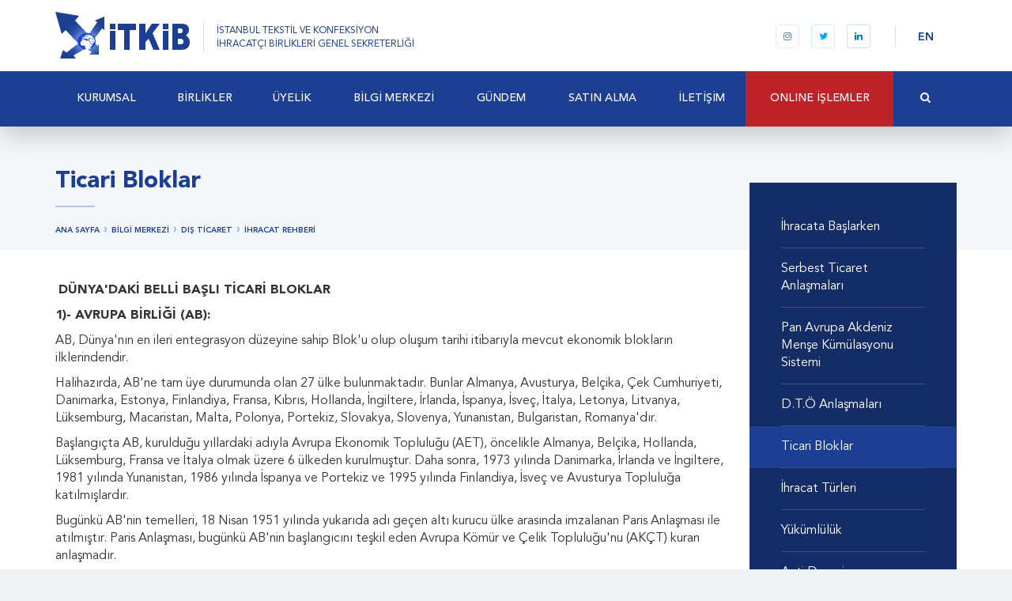

--- FILE ---
content_type: text/html; charset=utf-8
request_url: http://itkib.org.tr/tr/bilgi-merkezi-dis-ticaret-ihracat-rehberi-ticari-bloklar.html
body_size: 22913
content:

<!DOCTYPE html>
<html>
<head prefix="og: http://ogp.me/ns# fb: http://ogp.me/ns/fb#">
    <meta charset="utf-8" />
    <meta http-equiv="Content-Type" content="text/html; charset=utf-8">
    <meta http-equiv="X-UA-Compatible" content="IE=edge,chrome=1">
    <meta name="viewport" content="width=device-width, initial-scale=1, maximum-scale=1, user-scalable=yes">
    <title>İTKİB  - Ticari Bloklar</title>
    
    
    
    



    <link href="/content/styles.min.css?v=636132463375399481" rel="stylesheet" />
    <script type="text/javascript" src="/files/js/app.min.js?v=636165184080041327"></script>
    <script type="text/javascript">app.lang = "tr"</script>
    
    <meta name="description" content="" />

    <!-- Schema.org markup for Google+ -->
    <meta itemprop="name" content="Ticari Bloklar">
    <meta itemprop="description" content="">
    <meta itemprop="image" content="">

    <!-- Twitter Card data -->
    <meta name="twitter:card" content="summary_large_image">
    
    <meta name="twitter:title" content="Ticari Bloklar">
    <meta name="twitter:description" content="">
    
    <!-- Twitter summary card with large image must be at least 280x150px -->
    <meta name="twitter:image:src" content="">

    <!-- Open Graph data -->
    <meta property="og:title" content="Ticari Bloklar" />
    <meta property="og:type" content="article" />
    <meta property="og:url" content="http://itkib.org.tr/tr/bilgi-merkezi-dis-ticaret-ihracat-rehberi-ticari-bloklar.html" />
    <meta property="og:image" content="" />
    <meta property="og:description" content="" />
    <meta property="og:site_name" content="İTKİB" />
    <meta property="article:tag" content="" />
        <meta property="fb:admins" content="118869871820080" />

    <link rel="apple-touch-icon" sizes="180x180" href="/files/favicon/apple-touch-icon.png?v=699r474X9r">
    <link rel="icon" type="image/png" href="/files/favicon/favicon-32x32.png?v=699r474X9r" sizes="32x32">
    <link rel="icon" type="image/png" href="/files/favicon/favicon-16x16.png?v=699r474X9r" sizes="16x16">
    <link rel="manifest" href="/files/favicon/manifest.json?v=699r474X9r">
    <link rel="mask-icon" href="/files/favicon/safari-pinned-tab.svg?v=699r474X9r" color="#1c3f94">
    <link rel="shortcut icon" href="/files/favicon/favicon.ico?v=699r474X9r">
    <meta name="msapplication-config" content="/files/favicon/browserconfig.xml?v=699r474X9r">
    <meta name="theme-color" content="#ffffff">    
    <meta name="apple-mobile-web-app-title" content="İTKİB">
    <meta name="application-name" content="İTKİB">    
    
    <link href="/files/css/styles.min.css?v=636907711930475636" rel="stylesheet" />
    
    
    
    <meta property="article:published_time" content="2016-10-05T11:19:58+03:00" />
    <meta property="article:modified_time" content="2016-10-05T11:19:58+03:00" />






</head>
<body>

    






<div id="fb-root"></div>
<div id="aTop"></div>

<header class="header header--fixed">
    <div class="logo-row fixed-mm-open search-parent search-parent-onwhite">
        <div class="container relative">
            <div class="logo-row-right">
                <div class="nav-btn">
                    <div class="hamburger">
                        <span></span>
                        <span></span>
                        <span></span>
                    </div>
                </div>

                <div class="header-social-media visible-md-inline-block visible-lg-inline-block">
                    
<a href="https://www.instagram.com/itkibihracat" title="Bizi Instagram&#39;da takip edin" target="_blank" class="instagram"><i class="fa fa-instagram"></i></a><a href="https://x.com/itkibihracat" title="Bizi Twitter&#39;da takip edin" target="_blank" class="twitter"><i class="fa fa-twitter"></i></a><a href="https://www.linkedin.com/company/itkibihracat" title="Bizi Linkedin&#39;de takip edin" target="_blank" class="linkedin"><i class="fa fa-linkedin"></i></a>


                </div>
                <div class="header-lang visible-md-inline-block visible-lg-inline-block">
                    <a href="#" class="lang">EN</a>
                    
                </div>
                <i class="fa fa-search search-toggle hidden-md hidden-lg"></i>

                <div class="search-form hidden-md hidden-lg">
                    <form method="get" action="/tr/search.html" class="search-form-container">
                        <div class="search-input">
                            <input type="text" placeholder="Size nasıl yardımcı olabiliriz?" name="q">
                            <a href="#" class="search-close">Vazgeç</a>
                        </div>

                    </form>
                </div>

            </div>

            <a class="logo" href="/tr/default.html" title="İTKİB ">
                <img src="/files/images/layout/itkib-logo.png" alt="İTKİB ">
                <span class="logo-type visible-md-inline-block visible-lg-inline-block">İSTANBUL TEKSTİL VE KONFEKSİYON<br>İHRACATÇI BİRLİKLERİ GENEL SEKRETERLİĞİ</span>
            </a>
        </div>
    </div>
    <div class="mobile-menu-wrapper">
        <div class="gap-90"></div>
        <div class="mobile-menu-content">
            <ul class="mobile-menu" id="mobile-menu"><li><a href="/tr/kurumsal.html" target="_parent"><span>KURUMSAL</span><span class="sub-arrow"><i class="fa fa-fw fa-angle-down"></i></span></a><ul><li><a href="/tr/kurumsal-hakkimizda.html" target="_parent"><span>Hakkımızda</span></a></li><li><a href="/tr/kurumsal-amac-ve-faaliyetlerimiz.html" target="_parent"><span>Amaç ve Faaliyetlerimiz</span></a></li><li><a href="/files/downloads/Belgeler/2025/2025.3_TİM ve İhracatçı Birlikleri Mevzuatı.pdf" target="_blank"><span>TİM ve İhracatçı Birlikleri Mevzuatı</span></a></li><li><a href="/tr/kurumsal-kurumsal-kimlik.html" target="_parent"><span>Kurumsal Kimlik</span></a></li><li><a href="/tr/kurumsal-organizasyon-semasi.html" target="_parent"><span>Organizasyon Şeması</span></a></li><li><a href="/tr/kurumsal-bilgi-guvenligi-politikamiz.html" target="_parent"><span>Bilgi Güvenliği Politikamız</span></a></li><li><a href="/tr/kurumsal-kisisel-verilerin-korunmasi.html" target="_parent"><span>Kişisel Verilerin Korunması</span></a></li></ul></li><li><a href="/tr/birlikler.html" target="_parent"><span>BİRLİKLER</span></a></li><li><a href="/tr/uyelik-1.html" target="_parent"><span>ÜYELİK</span><span class="sub-arrow"><i class="fa fa-fw fa-angle-down"></i></span></a><ul><li><a href="/tr/bilgi-merkezi-uyelik-nasil-uye-olunur.html" target="_parent"><span>Nasıl Üye Olunur?</span></a></li><li><a href="/tr/bilgi-merkezi-uyelik-uyelikten-ayrilma.html" target="_parent"><span>Üyelikten Ayrılma</span></a></li><li><a href="/tr/blg-merkez-uyelik-firma-le-lgili-bilgilerimi-nasil-guncellerim.html" target="_parent"><span>Firma İle İlgili Bilgilerimi Nasıl Güncellerim?</span></a></li></ul></li><li><a href="/tr/bilgi-merkezi.html" target="_parent"><span>BİLGİ MERKEZİ</span><span class="sub-arrow"><i class="fa fa-fw fa-angle-down"></i></span></a><ul><li><a href="/tr/bilgi-merkezi-ihracat-destekleri.html" target="_parent"><span>İhracat Destekleri</span><span class="sub-arrow"><i class="fa fa-fw fa-angle-right"></i></span></a><ul><li><a href="/tr/ihracat-destekleri-5973-sayili-ihracat-destekleri-hakkinda-karar.html" target="_parent"><span>5973 Sayılı İhracat Destekleri Hakkında Karar</span><span class="sub-arrow"><i class="fa fa-fw fa-angle-right"></i></span></a><ul><li><a href="/files/downloads/Belgeler/2026/2026 Limit.pdf" target="_blank"><span>2026 Yılı İhracat Destekleri Limitleri</span></a></li><li><a href="https://www.itkib.org.tr/tr/bilgi-merkezi-html-dosya-inceleme-hizmet-bedeli-icin-banka-bilgisi.html" target="_parent"><span>Dosya İnceleme Hizmet Bedeli İçin Hesap Bilgileri</span></a></li><li><a href="/files/downloads/Hedef Ülkeler 2026 Liste.pdf" target="_blank"><span>2026 Hedef Ülkeler</span></a></li><li><a href="/tr/ihracat-destekleri-5973-sayili-ihracat-destekleri-hakkinda-karar-yurt-disi-ve-yurt-ici-fuar-destekleri.html" target="_parent"><span>Yurt Dışı ve Yurt İçi Fuar Destekleri</span></a></li><li><a href="/tr/ihracat-destekleri-5973-sayili-ihracat-destekleri-hakkinda-karar-pazara-giris-belgesi-destegi.html" target="_parent"><span>Pazara Giriş Belgesi Desteği</span></a></li><li><a href="/tr/ihracat-destekleri-5973-sayili-ihracat-destekleri-hakkinda-karar-yurt-disi birim-kira-destegi.html" target="_parent"><span>Yurt Dışı Birim Kira Desteği</span></a></li><li><a href="/tr/ihracat-destekleri-5973-sayili-ihracat-destekleri-hakkinda-karar-yurt-disi-marka-tescil-destegi.html" target="_parent"><span>Yurt Dışı Marka Tescil Desteği</span></a></li><li><a href="/tr/ihracat-destekleri-5973-sayili-ihracat-destekleri-hakkinda-karar-yurt-disi tanitim-destegi.html" target="_parent"><span>Yurt Dışı Tanıtım Desteği</span></a></li><li><a href="/tr/ihracat-destekleri-5973-sayili-ihracat-destekleri-hakkinda-karar-tasarim-ve-urun-gelistirme-projesi-destegi.html" target="_parent"><span>Tasarım ve Ürün Geliştirme Projesi Desteği</span></a></li><li><a href="/tr/ihracat-destekleri-5973-sayili-ihracat-destekleri-hakkinda-karar-tasarimci-sirket-ve-tasarim-ofisi-destegi.html" target="_parent"><span>Tasarımcı Şirket ve Tasarım Ofisi Desteği</span></a></li><li><a href="/tr/ihracat-destekleri-5973-sayili-ihracat-destekleri-hakkinda-karar-pazara-giris-projesi-hazirlama-destegi-1.html" target="_parent"><span>Pazara Giriş Projesi Hazırlama Desteği</span></a></li><li><a href="/tr/ihracat-destekleri-5973-sayili-ihracat-destekleri-hakkinda-karar-yurt-disi-pazar-arastirmasi-destegi.html" target="_parent"><span>Yurt Dışı Pazar Araştırması Desteği</span></a></li><li><a href="/tr/ihracat-destekleri-5973-sayili-ihracat-destekleri-hakkinda-karar-yurt-disi-sirket-ve-yurt-disinda-yerlesik-sirkete-ait-marka-alim-destegi.html" target="_parent"><span>Yurt Dışı Şirket ve Yurt Dışında Yerleşik Şirkete Ait Marka Alım Desteği</span></a></li><li><a href="/tr/ihracat-destekleri-5973-sayili-ihracat-destekleri-hakkinda-karar-kuresel-tedarik-zinciri-destekleri.html" target="_parent"><span>Küresel Tedarik Zinciri Destekleri</span></a></li><li><a href="/tr/[base64].html" target="_parent"><span>Eximbank'ın Uyguladığı Faiz Oranı ile CIRR Arasındaki Farkın Desteklenmesi ve Eximbank İhracat Kredi Sigortası Tazmin Desteğine İlişkin Genelge</span></a></li><li><a href="/tr/ihracat-destekleri-5973-sayili-ihracat-destekleri-hakkinda-karar-gemi-ve-yat-sektorunde-faaliyet-gosteren-sirketlere-tasarim-destegi.html" target="_parent"><span>Gemi ve Yat Sektöründe Faaliyet Gösteren Şirketlere Tasarım Desteği</span></a></li><li><a href="ihracat-destekleri-turquality-destekleri.html" target="_parent"><span>Turquality Destekleri</span></a></li><li><a href="/tr/ihracat-destekleri-5973-sayili-ihracat-destekleri-hakkinda-karar-urge-proje-destegi.html" target="_parent"><span>UR-GE Proje Desteği</span></a></li><li><a href="/tr/ihracat-destekleri-5973-sayili-ihracat-destekleri-hakkinda-karar-pazara-giris-rapor-destegi.html" target="_parent"><span>Pazara Giriş Rapor Desteği</span></a></li><li><a href="/tr/ihracat-destekleri-5973-sayili-ihracat-destekleri-hakkinda-karar-sektorel-ticaret-heyeti-ve-alim-heyeti-destekleri.html" target="_parent"><span>Sektörel Ticaret Heyeti ve Alım Heyeti Destekleri</span></a></li><li><a href="/tr/ihracat-destekleri-5973-sayili-ihracat-destekleri-hakkinda-karar-sanal-ticaret-heyeti-destegi.html" target="_parent"><span>Sanal Ticaret Heyeti Desteği</span></a></li><li><a href="/tr/ihracat-destekleri-5973-sayili-ihracat-destekleri-hakkinda-karar-tasarim-organizasyonu-destegi.html" target="_parent"><span>Tasarım Organizasyonu Desteği</span></a></li><li><a href="/tr/ihracat-destekleri-5973-sayili-ihracat-destekleri-hakkinda-karar-cok-kanalli-zincir-magaza-destegi.html" target="_parent"><span>Çok Kanallı Zincir Mağaza Desteği</span></a></li></ul></li><li><a href="/tr/bilgi-merkezi-ihracat-destekleri-eihracat-destekleri.html" target="_parent"><span>E-İhracat Destekleri</span></a></li><li><a href="/tr/ihracat-destekleri-turquality-destekleri.html" target="_parent"><span>Turquality Destekleri</span></a></li><li><a href="/tr/bilgi-merkezi-dis-ticaret-dahilde-isleme-rejimi.html" target="_parent"><span>Dahilde İşleme Rejimi</span><span class="sub-arrow"><i class="fa fa-fw fa-angle-right"></i></span></a><ul><li><a href="/tr/bilgi-merkezi-dis-ticaret-dahilde-isleme-rejimi-dir-kararlari.html" target="_parent"><span>DİR Kararları </span></a></li><li><a href="/tr/bilgi-merkezi-dis-ticaret-dahilde-isleme-rejimi-tebligler-genelgeler-ve-talimatlar.html" target="_parent"><span>Tebliğler, Genelgeler ve Talimatlar </span><span class="sub-arrow"><i class="fa fa-fw fa-angle-right"></i></span></a><ul><li><a href="/tr/bilgi-merkezi-dis-ticaret-dahilde-isleme-rejimi-tebligler-genelgeler-ve-talimatlar-tebligler-ve-ekleri.html" target="_parent"><span>Tebliğler ve Ekleri</span></a></li><li><a href="/tr/bilgi-merkezi-dis-ticaret-dahilde-isleme-rejimi-tebligler-genelgeler-ve-talimatlar-genelgeler.html" target="_parent"><span>Genelgeler</span></a></li></ul></li></ul></li><li><a href="https://www.itkib.org.tr/tr/gundem-ana-sayfa-duyurular-destek-yonetim-sistemi-dys.html" target="_parent"><span>Destek Yönetim Sistemi (DYS)</span></a></li><li><a href="/tr/ihracat-destekleri-yururlukten-kaldirilan-mevzuat.html" target="_parent"><span>Yürürlükten Kaldırılan Mevzuat</span><span class="sub-arrow"><i class="fa fa-fw fa-angle-right"></i></span></a><ul><li><a href="/tr/ihracat-destekleri-devlet-yardimlari-genel-isleyis-1.html" target="_parent"><span>Genel İşleyiş</span></a></li><li><a href="blg-merkez-dis-ticaret-genel-bilgi-yurt-disi-fuar-destekleri.html" target="_parent"><span>Yurtdışı Fuar Desteği</span></a></li><li><a href="https://www.itkib.org.tr/tr/bilgi-merkezi-html-dosya-inceleme-hizmet-bedeli-icin-banka-bilgisi.html" target="_parent"><span>Dosya İnceleme Hizmet Bedeli İçin Banka Bilgisi</span></a></li><li><a href="/tr/ihracat-destekleri-devlet-yardimlari-tasarim-destegi.html" target="_parent"><span>Tasarım Desteği</span></a></li><li><a href="blg-merkez-dis-ticaret-genel-bilgi-yurt-disi-birim-marka-ve-tanitim-destekleri.html" target="_parent"><span>Yurtdışı Birim Marka Tanıtım Desteği</span></a></li><li><a href="blg-merkez-dis-ticaret-genel-bilgi-pazara-giris-belgeleri-destekleri.html" target="_parent"><span>Pazara Giriş Belgeleri Desteği</span></a></li><li><a href="blg-merkez-dis-ticaret-genel-bilgi-yurt-ci-fuar-destekleri.html" target="_parent"><span>Yurtiçi Fuar Desteği</span></a></li><li><a href="/tr/ihracat-destekleri-devlet-yardimlari-dijital-faaliyetler-destegi.html" target="_parent"><span>Dijital Faaliyetler Desteği</span></a></li></ul></li></ul></li><li><a href="/tr/bilgi-merkezi-dis-ticaret.html" target="_parent"><span>Dış Ticaret</span><span class="sub-arrow"><i class="fa fa-fw fa-angle-right"></i></span></a><ul><li><a href="/tr/bilgi-merkezi-dis-ticaret-ihracat-rehberi.html" target="_parent"><span>İhracat Rehberi</span></a></li><li><a href="/tr/bilgi-merkezi-dis-ticaret-ithalat-rehberi.html" target="_parent"><span>İthalat Rehberi</span></a></li><li><a href="https://www.itkib.org.tr/tr/gundem-diger-duyurular-yesil-pasaport-islemleri-hakkinda.html" target="_parent"><span>Yeşil Pasaport İşlemleri</span></a></li><li><a href="/tr/bilgi-merkezi-dis-ticaret-mevzuat.html" target="_parent"><span>Mevzuat</span><span class="sub-arrow"><i class="fa fa-fw fa-angle-right"></i></span></a><ul><li><a href="/tr/bilgi-merkezi-dis-ticaret-mevzuat-ihracat-mevzuati.html" target="_parent"><span>İhracat Mevzuatı</span><span class="sub-arrow"><i class="fa fa-fw fa-angle-right"></i></span></a><ul><li><a href="/tr/bilgi-merkezi-dis-ticaret-mevzuat-ihracat-mevzuati-ihracat-tebligleri.html" target="_parent"><span>İhracat Tebliğleri</span></a></li><li><a href="/tr/bilgi-merkezi-dis-ticaret-mevzuat-ihracat-mevzuati-ihracata-iliskin-diger-mevzuat.html" target="_parent"><span>İhracata İlişkin Diğer Mevzuat</span></a></li></ul></li><li><a href="/tr/bilgi-merkezi-dis-ticaret-mevzuat-gumruk.html" target="_parent"><span>Gümrük</span></a></li><li><a href="/tr/bilgi-merkezi-dis-ticaret-mevzuat-standardizasyon.html" target="_parent"><span>Standardizasyon</span></a></li><li><a href="http://www.ekonomi.gov.tr/portal/faces/home/yatirim/serbestBolgeler/serbestbolgelergenelbilgi?_afrLoop=1899657106118608&amp;_afrWindowMode=0&amp;_afrWindowId=" target="_parent"><span>Serbest Bölgeler</span></a></li></ul></li><li><a href="http://www.itkib.org.tr/tr/bulten-2019-3903.html" target="_parent"><span>Kromlu Deri İhracatı</span></a></li><li><a href="/tr/uyelik-ve-bilgi-merkezi-dis-ticaret-pamuk-ihracat-islemleri.html" target="_parent"><span>Pamuk İhracat İşlemleri</span></a></li><li><a href="/tr/uyelik-ve-bilgi-merkezi-dis-ticaret-konsinye-ihracat-islemleri.html" target="_parent"><span>Konsinye İhracat İşlemleri</span></a></li><li><a href="/files/downloads/Avrupa Birliği Ürün Kurallarının Uygulanmasına İlişkin Mavi Rehber.pdf" target="_blank"><span>Avrupa Birliği Ürün Kurallarının Uygulanmasına İlişkin Mavi Rehber</span></a></li></ul></li><li><a href="/tr/bilgi-merkezi-ilgili-linkler.html" target="_parent"><span>İlgili Linkler</span></a></li><li><a href="bulten.html" target="_parent"><span>Bülten</span></a></li><li><a href="/tr/gundem-itkib-ekspres-dunyadan-haberler.html" target="_parent"><span>İTKİB Ekspres: Dünyadan Haberler</span></a></li><li><a href="/tr/gundem-devlet-yardimlari-duyurulari.html" target="_parent"><span>Devlet Yardımları Duyuruları</span></a></li><li><a href="/tr/gundem-egitim-duyurulari.html" target="_parent"><span>Eğitim Duyuruları</span></a></li><li><a href="/tr/gundem-personel-alim-duyurulari.html" target="_parent"><span>Personel Alım Duyuruları</span></a></li></ul></li><li><a href="/tr/gundem.html" target="_parent"><span>GÜNDEM</span><span class="sub-arrow"><i class="fa fa-fw fa-angle-down"></i></span></a><ul><li><a href="http://portal.itkib.org.tr/EgitimeKatilin" target="_parent"><span>Eğitim Duyuruları</span></a></li><li><a href="/tr/gundem-etkinlikler.html" target="_parent"><span>Etkinlikler</span><span class="sub-arrow"><i class="fa fa-fw fa-angle-right"></i></span></a><ul><li><a href="/tr/gundem-etkinlikler-2022.html" target="_parent"><span>2022</span></a></li><li><a href="/tr/gundem-etkinlikler-2021.html" target="_parent"><span>2021</span></a></li><li><a href="/tr/gundem-etkinlikler-2020.html" target="_parent"><span>2020</span></a></li><li><a href="/tr/gundem-etkinlikler-2019.html" target="_parent"><span>2019</span></a></li><li><a href="/tr/gundem-etkinlikler-2018.html" target="_parent"><span>2018</span></a></li></ul></li><li><a href="/tr/gundem-diger-duyurular.html" target="_parent"><span>Diğer Duyurular</span></a></li></ul></li><li><a href="/tr/satin-alma.html" target="_parent"><span>SATIN‏ ALMA</span><span class="sub-arrow"><i class="fa fa-fw fa-angle-down"></i></span></a><ul><li><a href="/tr/satinalma-devam-eden-ihale-duyurulari.html" target="_parent"><span>Devam Eden İhale Duyuruları</span></a></li><li><a href="/tr/satinalma-sonuclanan-ihale-duyurulari.html" target="_parent"><span>Sonuçlanan İhale Duyuruları</span></a></li></ul></li><li><a href="/tr/iletisim.html" target="_parent"><span>İLETİŞİM</span><span class="sub-arrow"><i class="fa fa-fw fa-angle-down"></i></span></a><ul><li><a href="/tr/iletisim-iletisim-bilgileri.html" target="_parent"><span>İletişim Bilgileri</span></a></li><li><a href="contact-form.html" target="_parent"><span>İletişim Formu</span></a></li><li><a href="/tr/iletisim-genel-sekreterlik-sube-iletisim-bilgileri.html" target="_parent"><span>Genel Sekreterlik Şube İletişim Bilgileri</span></a></li><li><a href="contact-form.html" target="_parent"><span>Bilgi Edinme</span></a></li><li><a href="/tr/letsm-bulten-aboneligi.html" target="_parent"><span>Bülten Aboneliği</span></a></li></ul></li><li class="users-area"><a href="online-islemler.html"><span>ONLINE İŞLEMLER</span><span class="sub-arrow"><i class="fa fa-fw fa-angle-down"></i></span></a><ul><li><a href="https://portal.itkib.org.tr" target="_blank"><span>Devlet Destekleri Başvuru Sorgulama</span></a></li><li><a href="/tr/online-islemler-devlet-yardimlari-online-randevu-sistemi.html" target="_parent"><span>Devlet Yardımları Online Randevu Sistemi</span></a></li><li><a href="https://yanimda.itkib.org.tr" target="_parent"><span>İTKİB Yanımda ile İhracat Daha Kolay</span></a></li><li><a href="http://vezir.itkib.org.tr/eimza" target="_parent"><span>Destek Başvuruları için e-imza ve KEP gönderimi (Kepport)</span></a></li><li><a href="http://yanimda.itkib.org.tr" target="_blank"><span>Üye Beyanname Sorgulama</span></a></li><li><a href="https://www.odemeitkib.com" target="_blank"><span>Kredi Kartı Ödeme Platformu</span></a></li><li><a href="https://portal.itkib.org.tr/Giris" target="_blank"><span>Dış Talep İthalat Sorgulaması</span></a></li><li><a href="/tr/online-islemler-vekalet-tanimlama.html" target="_blank"><span>Vekalet Tanımlama</span></a></li><li><a href="blg-merkez-uyelik-firma-le-lgili-bilgilerimi-nasil-guncellerim.html" target="_parent"><span>Firma İle İlgili Bilgilerimi Nasıl Güncellerim?</span></a></li></ul></li></ul>
        </div>
        <div class="mm-footer">
            <a href="#" class="mm-lang">ENGLISH</a>
            
            <div class="mm-social">
                
<a href="https://www.instagram.com/itkibihracat" title="Bizi Instagram&#39;da takip edin" target="_blank" class="instagram"><i class="fa fa-instagram"></i></a><a href="https://x.com/itkibihracat" title="Bizi Twitter&#39;da takip edin" target="_blank" class="twitter"><i class="fa fa-twitter"></i></a><a href="https://www.linkedin.com/company/itkibihracat" title="Bizi Linkedin&#39;de takip edin" target="_blank" class="linkedin"><i class="fa fa-linkedin"></i></a>


            </div>
        </div>
    </div>

    <nav class="navbar search-parent">
        <div class="navbar-inner hidden-search-open container relative">
            <ul class="sm sm-simple navbar-nav main-menu" id="main-menu"><li class="nav-logo"><a href="/tr/default.html"><span><img src="/files/images/layout/itkib-logo-h.png" /></span></a></li><li><a href="/tr/kurumsal.html" target="_parent"><span>KURUMSAL</span></a><ul class="dropdown-menu"><li><a href="/tr/kurumsal-hakkimizda.html" target="_parent"><span>Hakkımızda</span></a></li><li><a href="/tr/kurumsal-amac-ve-faaliyetlerimiz.html" target="_parent"><span>Amaç ve Faaliyetlerimiz</span></a></li><li><a href="/files/downloads/Belgeler/2025/2025.3_TİM ve İhracatçı Birlikleri Mevzuatı.pdf" target="_blank"><span>TİM ve İhracatçı Birlikleri Mevzuatı</span></a></li><li><a href="/tr/kurumsal-kurumsal-kimlik.html" target="_parent"><span>Kurumsal Kimlik</span></a></li><li><a href="/tr/kurumsal-organizasyon-semasi.html" target="_parent"><span>Organizasyon Şeması</span></a></li><li><a href="/tr/kurumsal-bilgi-guvenligi-politikamiz.html" target="_parent"><span>Bilgi Güvenliği Politikamız</span></a></li><li><a href="/tr/kurumsal-kisisel-verilerin-korunmasi.html" target="_parent"><span>Kişisel Verilerin Korunması</span></a></li></ul></li><li><a href="/tr/birlikler.html" target="_parent"><span>BİRLİKLER</span></a></li><li><a href="/tr/uyelik-1.html" target="_parent"><span>ÜYELİK</span></a><ul class="dropdown-menu"><li><a href="/tr/bilgi-merkezi-uyelik-nasil-uye-olunur.html" target="_parent"><span>Nasıl Üye Olunur?</span></a></li><li><a href="/tr/bilgi-merkezi-uyelik-uyelikten-ayrilma.html" target="_parent"><span>Üyelikten Ayrılma</span></a></li><li><a href="/tr/blg-merkez-uyelik-firma-le-lgili-bilgilerimi-nasil-guncellerim.html" target="_parent"><span>Firma İle İlgili Bilgilerimi Nasıl Güncellerim?</span></a></li></ul></li><li><a href="/tr/bilgi-merkezi.html" target="_parent"><span>BİLGİ MERKEZİ</span></a><ul class="dropdown-menu"><li><a href="/tr/bilgi-merkezi-ihracat-destekleri.html" target="_parent"><span>İhracat Destekleri</span></a><ul class="dropdown-menu"><li><a href="/tr/ihracat-destekleri-5973-sayili-ihracat-destekleri-hakkinda-karar.html" target="_parent"><span>5973 Sayılı İhracat Destekleri Hakkında Karar</span></a><ul class="dropdown-menu"><li><a href="/files/downloads/Belgeler/2026/2026 Limit.pdf" target="_blank"><span>2026 Yılı İhracat Destekleri Limitleri</span></a></li><li><a href="https://www.itkib.org.tr/tr/bilgi-merkezi-html-dosya-inceleme-hizmet-bedeli-icin-banka-bilgisi.html" target="_parent"><span>Dosya İnceleme Hizmet Bedeli İçin Hesap Bilgileri</span></a></li><li><a href="/files/downloads/Hedef Ülkeler 2026 Liste.pdf" target="_blank"><span>2026 Hedef Ülkeler</span></a></li><li><a href="/tr/ihracat-destekleri-5973-sayili-ihracat-destekleri-hakkinda-karar-yurt-disi-ve-yurt-ici-fuar-destekleri.html" target="_parent"><span>Yurt Dışı ve Yurt İçi Fuar Destekleri</span></a></li><li><a href="/tr/ihracat-destekleri-5973-sayili-ihracat-destekleri-hakkinda-karar-pazara-giris-belgesi-destegi.html" target="_parent"><span>Pazara Giriş Belgesi Desteği</span></a></li><li><a href="/tr/ihracat-destekleri-5973-sayili-ihracat-destekleri-hakkinda-karar-yurt-disi birim-kira-destegi.html" target="_parent"><span>Yurt Dışı Birim Kira Desteği</span></a></li><li><a href="/tr/ihracat-destekleri-5973-sayili-ihracat-destekleri-hakkinda-karar-yurt-disi-marka-tescil-destegi.html" target="_parent"><span>Yurt Dışı Marka Tescil Desteği</span></a></li><li><a href="/tr/ihracat-destekleri-5973-sayili-ihracat-destekleri-hakkinda-karar-yurt-disi tanitim-destegi.html" target="_parent"><span>Yurt Dışı Tanıtım Desteği</span></a></li><li><a href="/tr/ihracat-destekleri-5973-sayili-ihracat-destekleri-hakkinda-karar-tasarim-ve-urun-gelistirme-projesi-destegi.html" target="_parent"><span>Tasarım ve Ürün Geliştirme Projesi Desteği</span></a></li><li><a href="/tr/ihracat-destekleri-5973-sayili-ihracat-destekleri-hakkinda-karar-tasarimci-sirket-ve-tasarim-ofisi-destegi.html" target="_parent"><span>Tasarımcı Şirket ve Tasarım Ofisi Desteği</span></a></li><li><a href="/tr/ihracat-destekleri-5973-sayili-ihracat-destekleri-hakkinda-karar-pazara-giris-projesi-hazirlama-destegi-1.html" target="_parent"><span>Pazara Giriş Projesi Hazırlama Desteği</span></a></li><li><a href="/tr/ihracat-destekleri-5973-sayili-ihracat-destekleri-hakkinda-karar-yurt-disi-pazar-arastirmasi-destegi.html" target="_parent"><span>Yurt Dışı Pazar Araştırması Desteği</span></a></li><li><a href="/tr/ihracat-destekleri-5973-sayili-ihracat-destekleri-hakkinda-karar-yurt-disi-sirket-ve-yurt-disinda-yerlesik-sirkete-ait-marka-alim-destegi.html" target="_parent"><span>Yurt Dışı Şirket ve Yurt Dışında Yerleşik Şirkete Ait Marka Alım Desteği</span></a></li><li><a href="/tr/ihracat-destekleri-5973-sayili-ihracat-destekleri-hakkinda-karar-kuresel-tedarik-zinciri-destekleri.html" target="_parent"><span>Küresel Tedarik Zinciri Destekleri</span></a></li><li><a href="/tr/[base64].html" target="_parent"><span>Eximbank'ın Uyguladığı Faiz Oranı ile CIRR Arasındaki Farkın Desteklenmesi ve Eximbank İhracat Kredi Sigortası Tazmin Desteğine İlişkin Genelge</span></a></li><li><a href="/tr/ihracat-destekleri-5973-sayili-ihracat-destekleri-hakkinda-karar-gemi-ve-yat-sektorunde-faaliyet-gosteren-sirketlere-tasarim-destegi.html" target="_parent"><span>Gemi ve Yat Sektöründe Faaliyet Gösteren Şirketlere Tasarım Desteği</span></a></li><li><a href="ihracat-destekleri-turquality-destekleri.html" target="_parent"><span>Turquality Destekleri</span></a></li><li><a href="/tr/ihracat-destekleri-5973-sayili-ihracat-destekleri-hakkinda-karar-urge-proje-destegi.html" target="_parent"><span>UR-GE Proje Desteği</span></a></li><li><a href="/tr/ihracat-destekleri-5973-sayili-ihracat-destekleri-hakkinda-karar-pazara-giris-rapor-destegi.html" target="_parent"><span>Pazara Giriş Rapor Desteği</span></a></li><li><a href="/tr/ihracat-destekleri-5973-sayili-ihracat-destekleri-hakkinda-karar-sektorel-ticaret-heyeti-ve-alim-heyeti-destekleri.html" target="_parent"><span>Sektörel Ticaret Heyeti ve Alım Heyeti Destekleri</span></a></li><li><a href="/tr/ihracat-destekleri-5973-sayili-ihracat-destekleri-hakkinda-karar-sanal-ticaret-heyeti-destegi.html" target="_parent"><span>Sanal Ticaret Heyeti Desteği</span></a></li><li><a href="/tr/ihracat-destekleri-5973-sayili-ihracat-destekleri-hakkinda-karar-tasarim-organizasyonu-destegi.html" target="_parent"><span>Tasarım Organizasyonu Desteği</span></a></li><li><a href="/tr/ihracat-destekleri-5973-sayili-ihracat-destekleri-hakkinda-karar-cok-kanalli-zincir-magaza-destegi.html" target="_parent"><span>Çok Kanallı Zincir Mağaza Desteği</span></a></li></ul></li><li><a href="/tr/bilgi-merkezi-ihracat-destekleri-eihracat-destekleri.html" target="_parent"><span>E-İhracat Destekleri</span></a></li><li><a href="/tr/ihracat-destekleri-turquality-destekleri.html" target="_parent"><span>Turquality Destekleri</span></a></li><li><a href="/tr/bilgi-merkezi-dis-ticaret-dahilde-isleme-rejimi.html" target="_parent"><span>Dahilde İşleme Rejimi</span></a><ul class="dropdown-menu"><li><a href="/tr/bilgi-merkezi-dis-ticaret-dahilde-isleme-rejimi-dir-kararlari.html" target="_parent"><span>DİR Kararları </span></a></li><li><a href="/tr/bilgi-merkezi-dis-ticaret-dahilde-isleme-rejimi-tebligler-genelgeler-ve-talimatlar.html" target="_parent"><span>Tebliğler, Genelgeler ve Talimatlar </span></a><ul class="dropdown-menu"><li><a href="/tr/bilgi-merkezi-dis-ticaret-dahilde-isleme-rejimi-tebligler-genelgeler-ve-talimatlar-tebligler-ve-ekleri.html" target="_parent"><span>Tebliğler ve Ekleri</span></a></li><li><a href="/tr/bilgi-merkezi-dis-ticaret-dahilde-isleme-rejimi-tebligler-genelgeler-ve-talimatlar-genelgeler.html" target="_parent"><span>Genelgeler</span></a></li></ul></li></ul></li><li><a href="https://www.itkib.org.tr/tr/gundem-ana-sayfa-duyurular-destek-yonetim-sistemi-dys.html" target="_parent"><span>Destek Yönetim Sistemi (DYS)</span></a></li><li><a href="/tr/ihracat-destekleri-yururlukten-kaldirilan-mevzuat.html" target="_parent"><span>Yürürlükten Kaldırılan Mevzuat</span></a><ul class="dropdown-menu"><li><a href="/tr/ihracat-destekleri-devlet-yardimlari-genel-isleyis-1.html" target="_parent"><span>Genel İşleyiş</span></a></li><li><a href="blg-merkez-dis-ticaret-genel-bilgi-yurt-disi-fuar-destekleri.html" target="_parent"><span>Yurtdışı Fuar Desteği</span></a></li><li><a href="https://www.itkib.org.tr/tr/bilgi-merkezi-html-dosya-inceleme-hizmet-bedeli-icin-banka-bilgisi.html" target="_parent"><span>Dosya İnceleme Hizmet Bedeli İçin Banka Bilgisi</span></a></li><li><a href="/tr/ihracat-destekleri-devlet-yardimlari-tasarim-destegi.html" target="_parent"><span>Tasarım Desteği</span></a></li><li><a href="blg-merkez-dis-ticaret-genel-bilgi-yurt-disi-birim-marka-ve-tanitim-destekleri.html" target="_parent"><span>Yurtdışı Birim Marka Tanıtım Desteği</span></a></li><li><a href="blg-merkez-dis-ticaret-genel-bilgi-pazara-giris-belgeleri-destekleri.html" target="_parent"><span>Pazara Giriş Belgeleri Desteği</span></a></li><li><a href="blg-merkez-dis-ticaret-genel-bilgi-yurt-ci-fuar-destekleri.html" target="_parent"><span>Yurtiçi Fuar Desteği</span></a></li><li><a href="/tr/ihracat-destekleri-devlet-yardimlari-dijital-faaliyetler-destegi.html" target="_parent"><span>Dijital Faaliyetler Desteği</span></a></li></ul></li></ul></li><li><a href="/tr/bilgi-merkezi-dis-ticaret.html" target="_parent"><span>Dış Ticaret</span></a><ul class="dropdown-menu"><li><a href="/tr/bilgi-merkezi-dis-ticaret-ihracat-rehberi.html" target="_parent"><span>İhracat Rehberi</span></a></li><li><a href="/tr/bilgi-merkezi-dis-ticaret-ithalat-rehberi.html" target="_parent"><span>İthalat Rehberi</span></a></li><li><a href="https://www.itkib.org.tr/tr/gundem-diger-duyurular-yesil-pasaport-islemleri-hakkinda.html" target="_parent"><span>Yeşil Pasaport İşlemleri</span></a></li><li><a href="/tr/bilgi-merkezi-dis-ticaret-mevzuat.html" target="_parent"><span>Mevzuat</span></a><ul class="dropdown-menu"><li><a href="/tr/bilgi-merkezi-dis-ticaret-mevzuat-ihracat-mevzuati.html" target="_parent"><span>İhracat Mevzuatı</span></a><ul class="dropdown-menu"><li><a href="/tr/bilgi-merkezi-dis-ticaret-mevzuat-ihracat-mevzuati-ihracat-tebligleri.html" target="_parent"><span>İhracat Tebliğleri</span></a></li><li><a href="/tr/bilgi-merkezi-dis-ticaret-mevzuat-ihracat-mevzuati-ihracata-iliskin-diger-mevzuat.html" target="_parent"><span>İhracata İlişkin Diğer Mevzuat</span></a></li></ul></li><li><a href="/tr/bilgi-merkezi-dis-ticaret-mevzuat-gumruk.html" target="_parent"><span>Gümrük</span></a></li><li><a href="/tr/bilgi-merkezi-dis-ticaret-mevzuat-standardizasyon.html" target="_parent"><span>Standardizasyon</span></a></li><li><a href="http://www.ekonomi.gov.tr/portal/faces/home/yatirim/serbestBolgeler/serbestbolgelergenelbilgi?_afrLoop=1899657106118608&amp;_afrWindowMode=0&amp;_afrWindowId=" target="_parent"><span>Serbest Bölgeler</span></a></li></ul></li><li><a href="http://www.itkib.org.tr/tr/bulten-2019-3903.html" target="_parent"><span>Kromlu Deri İhracatı</span></a></li><li><a href="/tr/uyelik-ve-bilgi-merkezi-dis-ticaret-pamuk-ihracat-islemleri.html" target="_parent"><span>Pamuk İhracat İşlemleri</span></a></li><li><a href="/tr/uyelik-ve-bilgi-merkezi-dis-ticaret-konsinye-ihracat-islemleri.html" target="_parent"><span>Konsinye İhracat İşlemleri</span></a></li><li><a href="/files/downloads/Avrupa Birliği Ürün Kurallarının Uygulanmasına İlişkin Mavi Rehber.pdf" target="_blank"><span>Avrupa Birliği Ürün Kurallarının Uygulanmasına İlişkin Mavi Rehber</span></a></li></ul></li><li><a href="/tr/bilgi-merkezi-ilgili-linkler.html" target="_parent"><span>İlgili Linkler</span></a></li><li><a href="bulten.html" target="_parent"><span>Bülten</span></a></li><li><a href="/tr/gundem-itkib-ekspres-dunyadan-haberler.html" target="_parent"><span>İTKİB Ekspres: Dünyadan Haberler</span></a></li><li><a href="/tr/gundem-devlet-yardimlari-duyurulari.html" target="_parent"><span>Devlet Yardımları Duyuruları</span></a></li><li><a href="/tr/gundem-egitim-duyurulari.html" target="_parent"><span>Eğitim Duyuruları</span></a></li><li><a href="/tr/gundem-personel-alim-duyurulari.html" target="_parent"><span>Personel Alım Duyuruları</span></a></li></ul></li><li><a href="/tr/gundem.html" target="_parent"><span>GÜNDEM</span></a><ul class="dropdown-menu"><li><a href="http://portal.itkib.org.tr/EgitimeKatilin" target="_parent"><span>Eğitim Duyuruları</span></a></li><li><a href="/tr/gundem-etkinlikler.html" target="_parent"><span>Etkinlikler</span></a><ul class="dropdown-menu"><li><a href="/tr/gundem-etkinlikler-2022.html" target="_parent"><span>2022</span></a></li><li><a href="/tr/gundem-etkinlikler-2021.html" target="_parent"><span>2021</span></a></li><li><a href="/tr/gundem-etkinlikler-2020.html" target="_parent"><span>2020</span></a></li><li><a href="/tr/gundem-etkinlikler-2019.html" target="_parent"><span>2019</span></a></li><li><a href="/tr/gundem-etkinlikler-2018.html" target="_parent"><span>2018</span></a></li></ul></li><li><a href="/tr/gundem-diger-duyurular.html" target="_parent"><span>Diğer Duyurular</span></a></li></ul></li><li><a href="/tr/satin-alma.html" target="_parent"><span>SATIN‏ ALMA</span></a><ul class="dropdown-menu"><li><a href="/tr/satinalma-devam-eden-ihale-duyurulari.html" target="_parent"><span>Devam Eden İhale Duyuruları</span></a></li><li><a href="/tr/satinalma-sonuclanan-ihale-duyurulari.html" target="_parent"><span>Sonuçlanan İhale Duyuruları</span></a></li></ul></li><li><a href="/tr/iletisim.html" target="_parent"><span>İLETİŞİM</span></a><ul class="dropdown-menu"><li><a href="/tr/iletisim-iletisim-bilgileri.html" target="_parent"><span>İletişim Bilgileri</span></a></li><li><a href="contact-form.html" target="_parent"><span>İletişim Formu</span></a></li><li><a href="/tr/iletisim-genel-sekreterlik-sube-iletisim-bilgileri.html" target="_parent"><span>Genel Sekreterlik Şube İletişim Bilgileri</span></a></li><li><a href="contact-form.html" target="_parent"><span>Bilgi Edinme</span></a></li><li><a href="/tr/letsm-bulten-aboneligi.html" target="_parent"><span>Bülten Aboneliği</span></a></li></ul></li><li class="users-area"><a href="online-islemler.html"><span>ONLINE İŞLEMLER</span></a><ul class="dropdown-menu"><li><a href="https://portal.itkib.org.tr" target="_blank"><span>Devlet Destekleri Başvuru Sorgulama</span></a></li><li><a href="/tr/online-islemler-devlet-yardimlari-online-randevu-sistemi.html" target="_parent"><span>Devlet Yardımları Online Randevu Sistemi</span></a></li><li><a href="https://yanimda.itkib.org.tr" target="_parent"><span>İTKİB Yanımda ile İhracat Daha Kolay</span></a></li><li><a href="http://vezir.itkib.org.tr/eimza" target="_parent"><span>Destek Başvuruları için e-imza ve KEP gönderimi (Kepport)</span></a></li><li><a href="http://yanimda.itkib.org.tr" target="_blank"><span>Üye Beyanname Sorgulama</span></a></li><li><a href="https://www.odemeitkib.com" target="_blank"><span>Kredi Kartı Ödeme Platformu</span></a></li><li><a href="https://portal.itkib.org.tr/Giris" target="_blank"><span>Dış Talep İthalat Sorgulaması</span></a></li><li><a href="/tr/online-islemler-vekalet-tanimlama.html" target="_blank"><span>Vekalet Tanımlama</span></a></li><li><a href="blg-merkez-uyelik-firma-le-lgili-bilgilerimi-nasil-guncellerim.html" target="_parent"><span>Firma İle İlgili Bilgilerimi Nasıl Güncellerim?</span></a></li></ul></li><li class="search search-toggle"><a href="#"><span><i class="fa fa-search"></i></span></a></li></ul>
        </div>
        <div class="search-form">
            <div class="container">
                <form method="get" action="/tr/search.html" class="search-form-container">
                    <i class="fa fa-search search-input-icon"></i>
                    <div class="search-input">
                        <input type="text" placeholder="Size nasıl yardımcı olabiliriz?" name="q">
                    </div>
                    <a href="#" class="search-submit">ARA</a>
                    <a href="#" class="search-close"><i class="fa fa-close"></i></a>
                </form>
            </div>
        </div>
    </nav>
</header>


<div class="body-content hidden-mm-open">
    

<section id="page-content" class="page-content-container">
    <div class="gap-70 visible-md visible-lg"></div>

    <article>
        <header>
            <div class="container">
                <div class="row">
                    <div class="col-md-9">
                        
                        <h1>Ticari Bloklar</h1>
                        <div>
                            <ul class="breadcrumb"><li><a href="default.html"><span>ANA SAYFA</span></a></li><li><a href="/tr/bilgi-merkezi.html" target="_parent"><span>BİLGİ MERKEZİ</span></a></li><li><a href="/tr/bilgi-merkezi-dis-ticaret.html" target="_parent"><span>DIŞ TİCARET</span></a></li><li><a href="/tr/bilgi-merkezi-dis-ticaret-ihracat-rehberi.html" target="_parent"><span>İHRACAT REHBERİ</span></a></li></ul>
                        </div>
                    </div>
                </div>

            </div>
        </header>
        <div class="page-content-inner bg-white">
            <div class="container">
                <div class="row">
                    <div class="col-md-9">
                        <div class="page-content clearfix">
                            




<p>&nbsp;<strong>D&Uuml;NYA'DAKİ BELLİ BAŞLI TİCARİ BLOKLAR</strong></p>

<p><strong>1)- AVRUPA BİRLİĞİ (AB):</strong></p>

<p>AB, D&uuml;nya'nın en ileri entegrasyon d&uuml;zeyine sahip Blok'u olup oluşum tarihi itibarıyla mevcut ekonomik blokların ilklerindendir.</p>

<p>Halihazırda, AB'ne tam &uuml;ye durumunda olan 27 &uuml;lke bulunmaktadır. Bunlar Almanya, Avusturya, Bel&ccedil;ika, &Ccedil;ek Cumhuriyeti, Danimarka, Estonya, Finlandiya, Fransa, Kıbrıs, Hollanda, İngiltere, İrlanda, İspanya, İsve&ccedil;, İtalya, Letonya, Litvanya, L&uuml;ksemburg, Macaristan, Malta, Polonya, Portekiz, Slovakya, Slovenya, Yunanistan, Bulgaristan, Romanya&#39;dır.</p>

<p>Başlangı&ccedil;ta AB, kurulduğu yıllardaki adıyla Avrupa Ekonomik Topluluğu (AET), &ouml;ncelikle Almanya, Bel&ccedil;ika, Hollanda, L&uuml;ksemburg, Fransa ve İtalya olmak &uuml;zere 6 &uuml;lkeden kurulmuştur. Daha sonra, 1973 yılında Danimarka, İrlanda ve İngiltere, 1981 yılında Yunanistan, 1986 yılında İspanya ve Portekiz ve 1995 yılında Finlandiya, İsve&ccedil; ve Avusturya Topluluğa katılmışlardır.</p>

<p>Bug&uuml;nk&uuml; AB'nin temelleri, 18 Nisan 1951 yılında yukarıda adı ge&ccedil;en altı kurucu &uuml;lke arasında imzalanan Paris Anlaşması ile atılmıştır. Paris Anlaşması, bug&uuml;nk&uuml; AB'nin başlangıcını teşkil eden Avrupa K&ouml;m&uuml;r ve &Ccedil;elik Topluluğu'nu (AK&Ccedil;T) kuran anlaşmadır.</p>

<p>AK&Ccedil;T'ni kuran 6 &uuml;lke, sınırlı bir alanda başladıkları b&uuml;t&uuml;nleşme &ccedil;abalarını siyasi boyuta taşıyabilmek girişimlerini s&uuml;rd&uuml;rm&uuml;şler, ancak siyasi b&uuml;t&uuml;nleşme i&ccedil;in &ouml;ncelikle ekonomik y&ouml;nden b&uuml;t&uuml;nleşmenin gerekliliği ortaya &ccedil;ıkınca, 25 Mart 1957'de imzalanan Roma Anlaşması ile EURATOM ve AET kurulmuştur.</p>

<p>EURATOM Anlaşması'nın amacı, atom enerjisinin barış&ccedil;ı ama&ccedil;lar i&ccedil;inde kullanılmasının sağlanmasıdır.</p>

<p>AET'nin kurucu anlaşması olan Roma Anlaşması bug&uuml;nk&uuml; AB'nin temel anlaşması niteliğindedir ve bu Anlaşma'da temel hedefler ve hedeflere ulaşılabilmesi i&ccedil;in kullanılacak ara&ccedil;lar aşağıdaki gibi belirlenmiştir:</p>

<p>Topluluğun temel hedef ve g&ouml;revleri;</p>

<ul>
	<li>Ortak Avrupa Pazarı kurmak,</li>
	<li>&Uuml;ye &uuml;lkelerin ekonomi politikalarını yakınlaştırmak,</li>
	<li>&Uuml;ye &uuml;lkeler arasındaki ilişkilerin ve yaşam d&uuml;zeylerinin dengeli ve devamlı gelişmesini sağlamaktır.</li>
	<li>Hedeflere ulaşabilmek i&ccedil;in;</li>
	<li>&Uuml;ye &uuml;lkelerarası ticareti vergi ve resimlerden arındırmak, miktar kısıtlamalarını kaldırmak, ortak bir OGT tesis etmek ve &uuml;retim fakt&ouml;rlerinin serbest dolaşımını sağlamak,</li>
	<li>Tarım alanında ortak bir politika belirlemek,</li>
	<li>Ortak pazarda serbest rekabet ortamı yaratmak,</li>
	<li>Ulusal mevzuatların uyumunu sağlamak,</li>
	<li>Bir Avrupa Yatırım Bankası kurmaktır.</li>
</ul>

<p>Topluluk, s&ouml;z konusu hedeflere ulaşabilmek ve entegrasyon ilişkilerini daha ileri safhalara g&ouml;t&uuml;rebilmek amacıyla, AET Kurucu Anlaşması'nda (Roma Anlaşması) bazı değişikliklere gitmek zorunda kalmıştır.</p>

<p>1) Tek Avrupa Senedi ile yapılan değişiklikler: Roma Anlaşması, 1 temmuz 1987 tarihli Tek Avrupa Senedi (TAS) ile &ouml;nemli değişikliklere uğramıştır. TAS ile &ldquo;Tek Pazar&rdquo; kurulmuştur. Yapılan değişiklikler de Avrupa Parlementosu'nun yetkilerinin artırılması ve Tek Pazar'ın ger&ccedil;ekleştirilmesinin &ouml;n&uuml;ndeki engellerin kaldırılmasıyla ilgilidir. TAS ile Oratak Pazar hedefi yeniden tanımlanmış ve Topluluğun daha ilere ekonomik entegrasyon ile siyasi ve sosyal b&uuml;t&uuml;nleşme alanlarında Topluluk politikaları oluşturulması &ouml;ng&ouml;r&uuml;lm&uuml;şt&uuml;r. TAS'dan sonra AET (Avrupa Ekonomik Topluluğu), AT'na (Avrupa Topluluğu) d&ouml;n&uuml;şm&uuml;şt&uuml;r.</p>

<p>2) Maastricht Anlaşması (Avrupa Birliği Anlaşması) ile yapılan değişiklikler: 7 Kasım 1993 tarihinde y&uuml;r&uuml;rl&uuml;ğe giren Maastricht Anlaşması ile biri siyasi birlik diğeri ekonomik birliğe ilişkin olmak &uuml;zere iki başlık altında ele alınabilecek yeni d&uuml;zenlemeler ile Roma Anlaşması'na &ouml;nemli değişiklikler getirilmiştir.</p>

<p>Siyasi birlikle ilgili olarak, Birlik &uuml;yelerinin ortak dış politika ve savunma politikaları hususunda ortak faaliyetlerini s&uuml;rd&uuml;rebilecekleri ve &ccedil;oğunluk kararı ile bunları uygulamaya koyabilecekleri kararı alınmıştır. Siyasi birlik alanında diğer bir değişiklik Avrupa Parlementosu'nun yetkililerinin artırılmasıdır. Bazı alanlarda Avrupa Parlamentosu'na veto yetkisi verilmiştir.</p>

<p>Maastricht Anlaşması ile, ekonomik ve parasal birliğe ge&ccedil;iş i&ccedil;in &uuml;&ccedil; aşama belirlenmiştir. Birinci aşamada, &uuml;ye &uuml;lkelerin t&uuml;m&uuml; Avrupa Para Sistemi (APS) kur mekanizmasına dahil olacaktır. İlk aşama, 1 Temmuz 1990-31 Aralık 1993 tarihleri arası olarak belirlenmiştir. 1.1.1994 tarihinde başlayan ikinci aşamada bir Avrupa Para Enstit&uuml;s&uuml; kurulması ve parasal birliğin tamamlanması ile birlikte bu kurumun Avrupa Merkez Bankası'na d&ouml;n&uuml;şerek &ouml;zerk bir şekilde Topluluk para politikasını y&ouml;nlendirmesi &ouml;ng&ouml;r&uuml;lmektedir. En erken 1 Ocak 1997, en ge&ccedil; 1 Ocak 1999'da ge&ccedil;ilmesi &ouml;ng&ouml;r&uuml;len &uuml;&ccedil;&uuml;nc&uuml; aşama Tek Para'ya ge&ccedil;iş aşamasıdır.</p>

<p>Maastricht Anlaşması ile Avrupa Topluluğu (AT), Avrupa Birliği(AB)'ne d&ouml;n&uuml;şm&uuml;şt&uuml;r.</p>

<p>3)- Amsterdam Anlaşması ile yapılan değişiklikler:</p>

<p>Haziran 1997'de kabuledilen Amsterdam Anlaşması ile de aşağıdaki değişiklikler yapılmıştır:</p>

<ul>
	<li>
	<p>Bir h&uuml;rriyet, g&uuml;venlik ve adalet alanının yaratılması: &Ouml;zg&uuml;rl&uuml;k, demokrasi ve hukukun &uuml;st&uuml;nl&uuml;ğ&uuml; Antlaşmalara eklenmiş, ayrımcılık yapmama hususunda taahh&uuml;tler verilmiş, beş yıllık bir s&uuml;re i&ccedil;inde kişilerin serbest dolaşımının sağlanması kararlaştırılmış, Schengen Anlaşması Topluluk mevzuatına dahil edilmiş, adalet ve i&ccedil;işlerinde işbirliği g&uuml;&ccedil;lendirilmiştir.</p>
	</li>
	<li>
	<p>Birlik ve vatandaş kavramları: Anlaşma'ya istihdam b&ouml;l&uuml;m&uuml; eklenmiş, Sosyal Protokol Topluluk mevzuatının bir par&ccedil;ası haline getirilmiş, &ccedil;evre konusu AB'nin ama&ccedil;ları arasına dahil edilmiş, kamu sağlığı ve t&uuml;keticinin korunması alanındaki h&uuml;k&uuml;mler g&uuml;&ccedil;lendirilmiş, taklit mal ticareti ile m&uuml;cadelede işbirliği g&uuml;&ccedil;lendirilmiş, AB kurumlarının &ccedil;alışmasında şeffalık ilkesi kabuledilmiştir.</p>
	</li>
	<li>
	<p>Etkin ve uyumlu bir dış politika alanında işbirliği benimsenmiştir.</p>
	</li>
	<li>
	<p>Yasama prosed&uuml;r&uuml; basitleştirilmiş, ortak karar alma y&ouml;nteminin uygulama alanı genişletilerek Avrupa Parlamentosu'nun yetkileri artırılmıştır.</p>
	</li>
</ul>

<p>&nbsp;</p>

<p><strong>2 ) -AVRUPA SERBEST TİCARET BİRLİĞİ (EFTA):</strong></p>

<p>EFTA(European Free Trade Area)) İngiltere, Avusturya, İsve&ccedil;, Danimarka, İsvi&ccedil;re, Norve&ccedil; ve Portekiz arasında 4 Ocak 1960 tarihinde imzalanıp 3 Mayıs 1960 tarihinde y&uuml;r&uuml;rl&uuml;ğe giren Stockholm Anlaşma'sı ile oluşturulmuştur. Birliğe, 1970 yılında İzlanda, 1986 yılında da Finlandiya tam &uuml;ye olmuşlardır.</p>

<p>Bununla birlikte, Danimarka ve İngiltere 1972 yılında, Portekiz 1985 yılında, Avusturya, İsve&ccedil; ve Finlandiye 1995 yılında EFTA'dan ayrılarak AT'na katılmışlardur. Halihazırda, EFTA'nın İsvi&ccedil;re, Liechtenstein, İzlanda ve Norve&ccedil; olarak d&ouml;rt &uuml;yesi bulunmaktadır.</p>

<p>EFTA'nın hedefi, &uuml;ye &uuml;lkeler arası ticarette mevcut g&uuml;mr&uuml;k vergisi, eş etkili vergiler ve miktar kısıtlamalarının kaldırılması suretiyle ticaretin serbestleştirilmesi; &uuml;ye &uuml;lkelerin yaşam d&uuml;zeylerinin y&uuml;kseltilmesi; tam istihdamın sağlanması; &uuml;retim ve ticaretin geliştirilmesine katkıda bulunma; kaynakların etkin kullanımı ve rekabet edebilirliliğin artırılması ve b&ouml;lge i&ccedil;i ticaretin &ouml;n&uuml;ndeki engellerin kaldırılmasıdır. EFTA'nın diğer bir hedefi ise b&uuml;t&uuml;n Avrupa &uuml;lkelerini kapsayan bir ortak pazarın kurulmasıdır.</p>

<p>&nbsp;</p>

<p><strong>3) AVRUPA EKONOMİK ALANI (AEA):</strong></p>

<p>AEA'nın temeli, AT ve EFTA ticari blokları arasında ticari ilişkilerin g&uuml;&ccedil;lendirilmesi amacıyla 1972 yılında serbest ticaret anlaşması imzalanarak atılmıştır. S&ouml;zkonusu serbest ticaret anlaşması kapsamında, iki blok arasındaki ticarette g&uuml;mr&uuml;k vergileri 1997 yılından başlamak &uuml;zere sıfırlanmıştır. İleriki yıllarda, iki ticari blok arasında serbest ticaret anlaşması kapsamında y&uuml;r&uuml;t&uuml;len yakınlaşma daha ileriye g&ouml;t&uuml;r&uuml;lmek istenmiş ve 2 Mayıs 1992'de AEA Anlaşması izalanmıştır.</p>

<p>AEA Anlaşması'nın hedefi, ortak kurallara ve eşit rekabet koşullarına dayanan ve anlaşmanın uygulamaya konması i&ccedil;in gerekli olan hukuki olanaklara sahip ve eşitlik, karşılıklılık; avantajlarda, haklarda ve y&uuml;k&uuml;ml&uuml;l&uuml;klerde taraflararasında genel denge unsurlarına dayanan dinamik ve homojen bir Topluluk yaratmaktır. Kısacası AEA, Anlaşması'nın amacı, 19 Batı Avrupa &uuml;lkesi arasında bir &ldquo;Tek Pazar&rdquo; oluşturmak ve bu &uuml;lkeler arasındaki ticareti artırmaktır.</p>

<p>AEA Anlaşması ekonomik işbirliğinin &ouml;tesine ge&ccedil;miştir. Kişilerin malların, sermayenin ve malların ve hizmetlerin serbest dolaşımı; ekonımi dışındaki alanlarda (Araştırma-Geliştirme, eğitim, t&uuml;keticilerin korunması, sosyal politikalar) işbirliği (yan ve yatay politikalar), ortak kuralların işleyişini ve EFTA &uuml;lkelerinin gelecekteki AEA mevzuatını etkilemesini garanti edecek bir hukuk sistemi ile &ccedil;er&ccedil;evesi &ccedil;izilen AEA, bir c&uuml;mle ile serbest ticaretin, g&uuml;mr&uuml;k birliği olmaksızın geliştirilmesi olarak nitelendirilebilir.</p>

<p>Anlaşma'nın kapsamı aşağıdaki ana başlıklarda &ouml;zetlenmiştir:</p>

<p>Malların Serbest Dolaşımı: AEA Anlaşması ile malların serbest dolaşımı konusunda 1972 ve 1973 yıllarında imzalanan Serbest Ticaret Anlaşması sonrasında, dış ticaret &uuml;zerinde geriye kalan engellerin kaldırılması hedeflenmiş ve Anlaşma ile malların &uuml;retim ve pazarlama aşamalarında, AEA dahilinde yeralan &uuml;lkelerde ayrımcı uygulamaya tabi tutulmasını sağlayacak bir rekabet d&uuml;zeni yaratılmıştır.</p>

<p>G&uuml;mr&uuml;k Alanında İşbirliği: AEA dahilinde sınır kontrolleri korunacak, ancak formaliteler ve kontroller basitleştirilecektir.</p>

<p>Kamu Alımları: Bu alandaki Topluluk mevzuatının EFTA i&ccedil;in de ge&ccedil;erli olması kararlaştırılmıştır.Bu &ccedil;er&ccedil;evede, kapsanan piyasalar ise enerji, su, ulaşım ve telekominikasyondur.</p>

<p>AK&Ccedil;T &Uuml;r&uuml;nleri: Anlaşma ile, ikili anlaşmalar uyarınca y&uuml;r&uuml;rl&uuml;kte olan h&uuml;k&uuml;mler s&ouml;zkonusu edilmeksizin bu sekt&ouml;rde mevcut olan t&uuml;m miktar kısıtlamaları, g&uuml;mr&uuml;k vergisi ve ticaretteki diğer idari veya teknik engellerin kaldırılması kararlaştırılmıştır.</p>

<p>Kişilerin Serbest Dolaşımı: Bu alanda EFTA &uuml;lkeleri, ilgili Topluluk mevzuatını kabul edeceklerdir.</p>

<p>Yan ve Yatay Politikalar: AT, Topluluk &uuml;yesi &uuml;lkeler ve EFTA &uuml;lkeleri arasındaki ilişkilerin genişletilmesi ve g&uuml;&ccedil;lendirilmesi, bir taraftan işletmelerin rekabet durumunu etkileyebilecek ve 4 serbestinin oluşturulmasıyla doğrudan ilgili olan alanları (yatay politikalar, sosyal politika, t&uuml;keticinin korunması, &ccedil;evre istatistik ve işletme hukukunun bazı hususları) diğer taraftan, yan politikaları (AR-GE, bilgi hizmetleri, eğitim, mesleki eğitim, KOBİ, turizm, sivil koruma) kapsamaktadır.</p>

<p>Ayrıca Anlaşma kapsamında, standartların uyumlulaştırılması, ticarette korumacı engellerin kaldırılması, enerji, fikri m&uuml;lkiyet, işlenmiş tarım &uuml;r&uuml;nleri, diplomaların karşılıklı olarak tanınması, sosyal g&uuml;venlik, hizmetlerin serbest dolaşımı, telekominikasyon ulaştırma, sermayenin serbest dolaşımı, sosyal politika uyuşmazlıkların giderilmesi v.b alanlarda d&uuml;zenlemeler yapılmıştır.</p>

<p>&nbsp;</p>

<p><strong>4) KUZEY AMERİKA SERBEST TİCARET ANLAŞMASI (NAFTA):</strong></p>

<p>NAFTA (North American Free Trade Agreement) ABD, Kanada ve Meksika arasında Ağustos 1992'de imzalanmış ve 1 Ocak 1994 tarihinde y&uuml;r&uuml;rl&uuml;ğe girmiştir.</p>

<p>NAFTA Anlaşması uyarınca, Anlaşma'ya taraf &uuml;lkeler arasında g&uuml;mr&uuml;k vergilerinin, bazı mallarda hemen, bazı mallarda 5 veya 10 yıllık bir ge&ccedil;iş d&ouml;nemi sonunda, hassas mallarda ise 15 yıllık bir ge&ccedil;iş d&ouml;nemi sonunda sıfırlanması &ouml;ng&ouml;r&uuml;lm&uuml;şt&uuml;r.</p>

<p>Anlaşma kapsamında tekstil ve konfeksiyon, otomotiv sanayii, enerji, petro kimya ve tarım &uuml;r&uuml;nleri, anti damping ve telafi edici vergi uygulamaları, fikri m&uuml;lkiyet hakları, ulaştırma ve haberleşme, &ccedil;evre ve iş&ccedil;i sorunları, mali konular ve yatırımlar vb. Hususlara ilişkin d&uuml;zenlemeler de yeralmaktadır.</p>

<p>&nbsp;</p>

<p><strong>5) LATİN AMERİKA ENTEGRASYON TOPLULUĞU(LAIA):</strong></p>

<p>LAIA (Latin American Integration Association), 1960 yılında kurulmuş olan LAFTA'nın yerini alarak 1980 yılında kurulmuştur. &Uuml;ye &uuml;lkeler Arjantin, Bolivya, Brezilya, Şili, Kolombiya, Ekvador, Meksika, Paraguay, Peru, Uruguay ve Venezuella'dır. Topluluğun hedefi olarak i&ccedil; ticaret ve entegrasyon yoluyla ekonomik işbirliği ve kalkınmanın artırılmasıdır. Hedefin ger&ccedil;ekleştirilmesi i&ccedil;in b&ouml;lgesel tarife tercihleri uygulanması, ikili tarife tercihleri uygulanması, ticaretin geliştirilmesi, kliring ve kredi d&uuml;zeni oluşturulması &ouml;ng&ouml;r&uuml;lm&uuml;şt&uuml;r. Bu &ccedil;er&ccedil;evede Topluluk &uuml;yesi &uuml;lkeler arasında &ccedil;ok sayıda ikili ticaret anlaşması ger&ccedil;ekleştirilmiş, tarife tercihleri yoluyla b&ouml;lgesel ticaretin serbestleştirilmesi doğrultusunda adımlar atılmıştır.</p>

<p>&nbsp;</p>

<p><strong>6) G&Uuml;NEY AMERİKA &Uuml;LKELERİ ORTAK PAZARI (MERCOSUR):</strong></p>

<p>MERCOSUR (Common Market for the Southern Cone of America), 1991 yılında Arjantin, Brezilya, Paraguay ve Uruguay arasında kurulmuştur. Şili'de daha sonra ortak &uuml;ye olarak katılmıştır. S&ouml;zkonusu entegrasyonun hedefi ekonomik kalkınmayı hızlandırmak olarak tanımlanmıştır. Amacı ger&ccedil;ekleştirebilmek i&ccedil;in, &uuml;ye &uuml;lkeler arası ticaretin serbestleştirilmesi, ekonomi ve diğer politikaların koordinasyonu ve &uuml;retim fakt&ouml;rlerinin serbest dolaşımı &ouml;ng&ouml;r&uuml;lm&uuml;şt&uuml;r.</p>

<p>Anlaşma kapsamında 1991 yılında başlayan ve 1994 yılında sona erecek olan sekiz eşit aşamada tarifelerin kademeli ve otomatik olarak kaldırılması &ouml;ng&ouml;r&uuml;lm&uuml;şt&uuml;r. Tarife dışı engeller de aynı tarih itibarıyla kaldırılacaktır. &Uuml;ye &uuml;lkeler ortak dış tarifenin oluşturulmasına &ccedil;alışacaklardır. Ancak ortak tarifenin uygulanmasına y&ouml;nelik bir takvim Anlaşma'da yeralmamaktadır. Anlaşma kapsamında uyuşmazlıkların &ccedil;&ouml;z&uuml;m&uuml; amacıyla bir Bakanlar Konseyi oluşturulmuştur.</p>

<p>Son olarak, VII. MERCOSUR zirvesi sonrasında imzalanan ve 1.1.1995'de y&uuml;r&uuml;rlğe giren MERCOSUR Anlaşması ile aşağıdaki kararlar alınmıştır:</p>

<ul>
	<li>Ortak Dış Tarife: Yaklaşık olarak 9000 kalem malın %85'ini kapsayan ortak dış tarife normları kabuledilmiştir. Ortak dış tarife %0 ile %20 arasında değişmektedir.</li>
	<li>G&uuml;mr&uuml;k Kodu: 186 maddeden oluşan G&uuml;mr&uuml;k Kodu, yolcu beraberi bagajlardan, g&uuml;mr&uuml;klerdeki sevkiyat ve değer tespit usulleri gibi konuları kapsamaktadır.</li>
	<li>Otomotiv Sekt&ouml;r&uuml;: &Uuml;ye &uuml;lkelerde ara&ccedil; ve yedek par&ccedil;asının serbest ticaretine ilişkin bir &ccedil;er&ccedil;eve kabul edilmiştir.</li>
</ul>

<p>Ayrıca s&ouml;zkonusu zirve sonucunda &uuml;ye &uuml;lke Devlet Başkanları tarafından kabul edilen Ouro Preto Protokol&uuml; ile MERCOSUR'&uuml;n kurumsal yapısını oluşturmak &uuml;zere bir Ortak Pazar Konseyi, Ortak Pazar Grubu, MERCOSUR Ticaret Komisyonu, Ortak Pazar Parlamento Komisyonu, Ekonomik ve Sosyal Danışma Konseyi ve İdari Sekreterya kurulmuştur.</p>

<p>&nbsp;</p>

<p><strong>7) G&Uuml;NEY DOĞU ASYA &Uuml;LKELERİ TOPLULUĞU (ASEAN)</strong></p>

<p>ASEAN (Association of South-East Asian Nations) 1969 yılında Brunei, Endonezya, Malezya, Filipinler, Singapur ve Tayland arasında kurulmuştur. Birliğin hedefleri ekonomik, sosyal ve k&uuml;lt&uuml;rel gelişmenin desteklenmesi; b&ouml;lgesel barışın ve g&uuml;venliğin artırılması; karşılıklı &ccedil;ıkarların bulunduğu alanlarda işbirliği ve ticaretin yaygınlaştırılmasıdır. Hedeflerin ger&ccedil;ekleştirilebilmesi i&ccedil;in se&ccedil;ilmiş bazı alanlarda tercihli ticaret anlaşmaları; sanayi projeleri, sanayide ortak girişimler yoluyla sanayi alanında işbirliği ve b&ouml;lge dışı &uuml;lkelerle diyalog gibi ara&ccedil;lara başvurulması &ouml;ng&ouml;r&uuml;lm&uuml;şt&uuml;r.</p>

<p>ASEAN'ın kurulmasından 10 yıl sonra 1976 yılında, Bali Zirvesi'nde ASEAN Anlaşması imzalanabilmiştir. S&ouml;zkonusu Anlaşma'da b&ouml;lgesel işbirliği i&ccedil;in d&ouml;rt temel alan tespit edilmiştir:</p>

<ul>
	<li>Temel Mallar: &Ouml;zellikle gıda ve enerji alanında &uuml;ye &uuml;lkeler birbirlerinin piyasalarına serbest&ccedil;e girme konusunda anlaşmışlardır.</li>
	<li>End&uuml;striyel Kalkınma: &Uuml;ye &uuml;lkeler b&uuml;y&uuml;k &ouml;l&ccedil;ekli b&ouml;lgesel sanayi projeleri ger&ccedil;ekleştireceklerdir. S&ouml;zkonusu projeler &ouml;zellikle, b&ouml;lgenin temel gereksinimlerine cevap verecek nitelikte olacaktır.</li>
	<li>Ticaret: &Uuml;ye &uuml;lkeler, tercihli anlaşmalar ve b&ouml;lge dışı piyasalara geniş &ouml;l&ccedil;&uuml;de giriş sağlamak suretiyle ASEAN i&ccedil;i ticareti artırma &ccedil;abasında olacaklardır.</li>
	<li>Ekonomik Konular: Birlik kapsamında 1976 yılında petrokimya, kimyasal g&uuml;bre, &ccedil;elik, soda, gazete kağıdı ve lastik alanlarında faaliyet g&ouml;sterecek b&uuml;y&uuml;k tesislerin oluşturulması i&ccedil;in işbirliği kararı alınmıştır.</li>
</ul>

<p>1991 yılında ASEAN &uuml;lkeleri arasında imzalanan Anlaşma ile 2008 yılında g&uuml;mr&uuml;k vergilerinin t&uuml;m&uuml;yle sıfırlanarak ASEAN Serbest Ticaret Alanı (ASEAN Free Trade Area -AFTA) oluşturulması &ouml;ng&ouml;r&uuml;lm&uuml;şt&uuml;r.</p>

<p>&nbsp;</p>

<p><strong>8) ASYA PASİFİK EKONOMİK İŞBİRLİĞİ FORUMU (APEC):</strong></p>

<p>APEC (Asia-Pacific Economic Corporation Forum) Kasım 1994'de yapılan zirve sonucunda &uuml;ye &uuml;lkeler arasında ticaretin ve yatırımların serbestleştirilmesi &ouml;ng&ouml;r&uuml;lm&uuml;şt&uuml;r. Deklarasyon şeklinde alınan kararlar &ccedil;er&ccedil;evesinde s&ouml;zkonusu serbestleşme Forumun gelişmiş &uuml;ye &uuml;lkelerince 2010 yılında, gelişmekte olan &uuml;ye &uuml;lkelerince 2020 yılında ger&ccedil;ekleştirilecektir. APEC &uuml;yesi &uuml;lkeler Brunei, Endonezya, Malezya, Filipinler, Singapur, Tayland, Avusturalya, Yeni Zellanda, Kanada, Meksika, ABD, Şili, &Ccedil;in, Hong Kong, Japonya, G. Kore, Papau Yeni Gine ve Tayvan'dır. Forum kurulmuş olmakla beraber bir APEC Anlaşması hen&uuml;z mevcut değildir.</p>

<p>&nbsp;</p>

<p><strong>9) KARADENİZ EKONOMİK İŞBİRLİĞİ (KEİ):</strong></p>

<p>KEİ (Black Sea Economic Corporation) 1992 yılında imzalanan bir Deklarasyon'la kurulmuştur. &Uuml;yeleri T&uuml;rkiye, Arnavutluk, Ermenistan, Azerbaycan, Bulgaristan, G&uuml;rcistan, Yunanistan, Moldova, Romanya, Rusya ve Ukrayna'dır. KEİ'nin hedefi &uuml;ye &uuml;lkeler arasında ticari ve ekonomik ilişkilerin geliştirilmesidir. Ayrıca, malların, sermayenin ve kişilerin serbest dolaşımı da belirlenen hedefler arasındadır.</p>

<p>&nbsp;</p>

<p><strong>10 ) EKONOMİK İŞBİRLİĞİ TEŞKİLATI (ECO):</strong></p>

<p>ECO, 1991 yılında Pakistan, İran ve T&uuml;rkiye arasında kurulmuş ve daha sonra Eski SSCB'den bağımsızlıklarını kazanan Azerbaycan, T&uuml;rkmenistan, Kırgızistan, Kazakistan, &Ouml;zbekistan, Tacikistan ile Afganistan da işbirliğine katılmışlardır. ECO'nun hedefi ticaret, sanayi, telekominikasyon, ulaşım, enerji, turizm ve teknoloji alanlarında işbirliğinin geliştirilmesidir.</p>

<p>&nbsp;</p>





                        </div>
                        
                        <div class="share-container">
                            <div class="title">PAYLAŞ</div>
                            <div class="addthis_sharing_toolbox"></div>
                        </div>

                    </div>
                        <div class="col-sm-12 col-md-3 hidden-sm hidden-xs">
                            <ul class="page-menu"><li><a href="/tr/bilgi-merkezi-dis-ticaret-ihracat-rehberi-ihracata-baslarken.html" target="_parent"><span>İhracata Başlarken</span></a></li><li><a href="/tr/blg-merkez-dis-ticaret-hracat-rehberi-serbest-ticaret-anlasmalari.html" target="_parent"><span>Serbest Ticaret Anlaşmaları</span></a></li><li><a href="/tr/uyelik-ve-bilgi-merkezi-dis-ticaret-ihracat-rehberi-pan-avrupa-akdeniz-mense-kumulasyonu-sistemi.html" target="_parent"><span>Pan Avrupa Akdeniz Menşe Kümülasyonu Sistemi</span></a></li><li><a href="/tr/bilgi-merkezi-dis-ticaret-ihracat-rehberi-dto-anlasmalari.html" target="_parent"><span>D.T.Ö Anlaşmaları</span></a></li><li><a href="/tr/bilgi-merkezi-dis-ticaret-ihracat-rehberi-ticari-bloklar.html" target="_parent"><span>Ticari Bloklar</span></a></li><li><a href="/tr/bilgi-merkezi-dis-ticaret-ihracat-rehberi-ihracat-turleri.html" target="_parent"><span>İhracat Türleri</span></a></li><li><a href="/tr/bilgi-merkezi-dis-ticaret-ihracat-rehberi-yukumluluk.html" target="_parent"><span>Yükümlülük</span></a></li><li><a href="/tr/bilgi-merkezi-dis-ticaret-ihracat-rehberi-anti-damping.html" target="_parent"><span>Anti Damping</span></a></li><li><a href="/tr/bilgi-merkezi-dis-ticaret-ihracat-rehberi-korunma-onlemleri.html" target="_parent"><span>Korunma Önlemleri</span></a></li><li><a href="/tr/bilgi-merkezi-dis-ticaret-ihracat-rehberi-ulke-kodlari.html" target="_parent"><span>Ülke Kodları</span></a></li><li><a href="/tr/bilgi-merkezi-dis-ticaret-ihracat-rehberi-ihracat-sozlugu.html" target="_parent"><span>İhracat Sözlüğü</span></a></li></ul>
                        </div>


                </div>
            </div>




        </div>
    </article>





</section>




</div>

<footer class="footer hidden-mm-open">
    <section class="footer-menu hidden-xs">
        <div class="container">
            <div class="row">
                <div class="col-sm-6 col-md-4 col-lg-2">
                    <h2>KURUMSAL</h2>
                        <ul>
            <li><a href="kurumsal-hakkimizda.html" target="_parent" title="Hakkımızda">Hakkımızda</a></li>
            <li><a href="kurumsal-amac-ve-faaliyetlerimiz.html" target="_parent" title="Ama&#231; ve Faaliyetlerimiz">Ama&#231; ve Faaliyetlerimiz</a></li>
            <li><a href="/files/downloads/Belgeler/2025/2025.3_TİM ve İhracatçı Birlikleri Mevzuatı.pdf" target="_blank" title="TİM ve İhracat&#231;ı Birlikleri Mevzuatı">TİM ve İhracat&#231;ı Birlikleri Mevzuatı</a></li>
            <li><a href="kurumsal-kurumsal-kimlik.html" target="_parent" title="Kurumsal Kimlik">Kurumsal Kimlik</a></li>
            <li><a href="kurumsal-organizasyon-semasi.html" target="_parent" title="Organizasyon Şeması">Organizasyon Şeması</a></li>
            <li><a href="kurumsal-bilgi-guvenligi-politikamiz.html" target="_parent" title="Bilgi G&#252;venliği Politikamız">Bilgi G&#252;venliği Politikamız</a></li>
            <li><a href="kurumsal-kisisel-verilerin-korunmasi.html" target="_parent" title="Kişisel Verilerin Korunması">Kişisel Verilerin Korunması</a></li>
    </ul>


                </div>
                <div class="col-sm-6 col-md-4 col-lg-2">
                    <h2>GÜNDEM</h2>
                        <ul>
            <li><a href="http://portal.itkib.org.tr/EgitimeKatilin" target="_parent" title="Eğitim Duyuruları">Eğitim Duyuruları</a></li>
            <li><a href="gundem-etkinlikler.html" target="_parent" title="Etkinlikler">Etkinlikler</a></li>
            <li><a href="gundem-diger-duyurular.html" target="_parent" title="Diğer Duyurular">Diğer Duyurular</a></li>
    </ul>


                </div>
                <div class="clearfix visible-sm"></div>
                <div class="col-sm-6 col-md-4 col-lg-2">
                    <h2>SATIN ALMA</h2>
                        <ul>
            <li><a href="satinalma-devam-eden-ihale-duyurulari.html" target="_parent" title="Devam Eden İhale Duyuruları">Devam Eden İhale Duyuruları</a></li>
            <li><a href="satinalma-sonuclanan-ihale-duyurulari.html" target="_parent" title="Sonu&#231;lanan İhale Duyuruları">Sonu&#231;lanan İhale Duyuruları</a></li>
    </ul>


                </div>
                <div class="clearfix visible-md"></div>
                <div class="col-sm-6 col-md-4 col-lg-2">
                    <h2>BİLGİ MERKEZİ</h2>
                        <ul>
            <li><a href="bilgi-merkezi-ihracat-destekleri.html" target="_parent" title="İhracat Destekleri">İhracat Destekleri</a></li>
            <li><a href="bilgi-merkezi-dis-ticaret.html" target="_parent" title="Dış Ticaret">Dış Ticaret</a></li>
            <li><a href="bilgi-merkezi-ilgili-linkler.html" target="_parent" title="İlgili Linkler">İlgili Linkler</a></li>
            <li><a href="bulten.html" target="_parent" title="B&#252;lten">B&#252;lten</a></li>
            <li><a href="dis-ticaret-mevzuat.html" target="_parent" title="Mevzuat">Mevzuat</a></li>
            <li><a href="gundem-itkib-ekspres-dunyadan-haberler.html" target="_parent" title="İTKİB Ekspres: D&#252;nyadan Haberler">İTKİB Ekspres: D&#252;nyadan Haberler</a></li>
            <li><a href="gundem-devlet-yardimlari-duyurulari.html" target="_parent" title="Devlet Yardımları Duyuruları">Devlet Yardımları Duyuruları</a></li>
            <li><a href="gundem-egitim-duyurulari.html" target="_parent" title="Eğitim Duyuruları">Eğitim Duyuruları</a></li>
            <li><a href="gundem-personel-alim-duyurulari.html" target="_parent" title="Personel Alım Duyuruları">Personel Alım Duyuruları</a></li>
            <li><a href="elektronik-kutuphane.html" target="_parent" title="Elektronik K&#252;t&#252;phane">Elektronik K&#252;t&#252;phane</a></li>
    </ul>


                </div>
                <div class="clearfix visible-sm"></div>
                <div class="col-sm-6 col-md-4 col-lg-2">
                    <h2>İLETİŞİM</h2>
                        <ul>
            <li><a href="iletisim-iletisim-bilgileri.html" target="_parent" title="İletişim Bilgileri">İletişim Bilgileri</a></li>
            <li><a href="contact-form.html" target="_parent" title="İletişim Formu">İletişim Formu</a></li>
            <li><a href="iletisim-genel-sekreterlik-sube-iletisim-bilgileri.html" target="_parent" title="Genel Sekreterlik Şube İletişim Bilgileri">Genel Sekreterlik Şube İletişim Bilgileri</a></li>
            <li><a href="contact-form.html" target="_parent" title="Bilgi Edinme">Bilgi Edinme</a></li>
            <li><a href="letsm-bulten-aboneligi.html" target="_parent" title="B&#252;lten Aboneliği">B&#252;lten Aboneliği</a></li>
    </ul>


                </div>
                <div class="col-sm-6 col-md-4 col-lg-2">
                    <h2>ONLINE İŞLEMLER</h2>
                        <ul>
            <li><a href="https://portal.itkib.org.tr" target="_blank" title="Devlet Destekleri Başvuru Sorgulama">Devlet Destekleri Başvuru Sorgulama</a></li>
            <li><a href="online-islemler-devlet-yardimlari-online-randevu-sistemi.html" target="_parent" title="Devlet Yardımları Online Randevu Sistemi">Devlet Yardımları Online Randevu Sistemi</a></li>
            <li><a href="https://yanimda.itkib.org.tr" target="_parent" title="İTKİB Yanımda ile İhracat Daha Kolay">İTKİB Yanımda ile İhracat Daha Kolay</a></li>
            <li><a href="http://vezir.itkib.org.tr/eimza" target="_parent" title="Destek Başvuruları i&#231;in e-imza ve KEP g&#246;nderimi (Kepport)">Destek Başvuruları i&#231;in e-imza ve KEP g&#246;nderimi (Kepport)</a></li>
            <li><a href="http://yanimda.itkib.org.tr" target="_blank" title="&#220;ye Beyanname Sorgulama">&#220;ye Beyanname Sorgulama</a></li>
            <li><a href="https://www.odemeitkib.com" target="_blank" title="Kredi Kartı &#214;deme Platformu">Kredi Kartı &#214;deme Platformu</a></li>
            <li><a href="https://portal.itkib.org.tr/Giris" target="_blank" title="Dış Talep İthalat Sorgulaması">Dış Talep İthalat Sorgulaması</a></li>
            <li><a href="online-islemler-vekalet-tanimlama.html" target="_blank" title="Vekalet Tanımlama">Vekalet Tanımlama</a></li>
            <li><a href="blg-merkez-uyelik-firma-le-lgili-bilgilerimi-nasil-guncellerim.html" target="_parent" title="Firma İle İlgili Bilgilerimi Nasıl G&#252;ncellerim?">Firma İle İlgili Bilgilerimi Nasıl G&#252;ncellerim?</a></li>
    </ul>


                </div>
            </div>
        </div>
    </section>
    <section class="footer-links">
        <div class="container">
            <div class="row">
                <div class="col-md-6">
                    <div class="image-hover text-left-lg text-left-md text-center-sm text-center-xs text-center-xxs">
                        <a href="https://www.askturkiye.com/" target="_blank">
                            <img src="/files/images/layout/turkey-logo-h.png" />
                            <img src="/files/images/layout/turkey-logo-n.png" />
                        </a>
                        <a href="http://www.tim.org.tr" target="_blank">
                            <img src="/files/images/layout/tim-logo-h.png" />
                            <img src="/files/images/layout/tim-logo-n.png" />
                        </a>
                        <a href="/tr/default.html" target="_parent">
                            <img src="/files/images/layout/itkib-logo-h.png" />
                            <img src="/files/images/layout/itkib-logo-n.png" />
                        </a>
                    </div>
                </div>
                <div class="col-md-6">
                    <div class="social-media text-right-lg text-right-md text-center-sm text-center-xs text-center-xxs">
                        
<a href="https://www.instagram.com/itkibihracat" title="Bizi Instagram&#39;da takip edin" target="_blank" class="instagram"><i class="fa fa-instagram"></i></a><a href="https://x.com/itkibihracat" title="Bizi Twitter&#39;da takip edin" target="_blank" class="twitter"><i class="fa fa-twitter"></i></a><a href="https://www.linkedin.com/company/itkibihracat" title="Bizi Linkedin&#39;de takip edin" target="_blank" class="linkedin"><i class="fa fa-linkedin"></i></a>


                    </div>
                </div>
            </div>
        </div>
    </section>
    <section class="footer-copyright">
        <div class="container">
            <div class="row">
                <div class="col-sm-6">
                    Copyright &copy; 2026, <strong>İTKİB</strong> - Her hakkı saklıdır.
                </div>
                <div class="col-sm-6 text-right">
                    powered by <a href="http://www.performans.com" target="_blank"><strong>Performans</strong></a>
                </div>
            </div>
        </div>
    </section>


</footer>




<a class="scroll-top">
    <i class="fa fa-angle-double-up"></i>
</a>




        <script src="/files/js/jquery.min.js?v=636145769736234244" charset="utf-8"></script>
        <script src="/files/js/plugins.min.js?v=636165184120466764" charset="utf-8"></script>
        <script src="/files/js/app.site.min.js?v=636165184097385271" charset="utf-8"></script>

    <script type="text/javascript">
        moment.locale('tr');
    </script>

    
    <script type="text/javascript" src="//s7.addthis.com/js/300/addthis_widget.js#pubid=ra-561acddfed24c864" async="async"></script>

    

    <script>
        $('.mm-lang , .lang').on('click', function () {
            app.bindSplashScreen('20260119103554', 'http://www.itkib.org.tr/files/downloads/Belgeler/ITKIB-ING.mp4','iframe');
        });
    </script>

    

    





        <script type="text/javascript">
            (function (i, s, o, g, r, a, m) {
                i['GoogleAnalyticsObject'] = r;
                i[r] = i[r] || function () {
                    (i[r].q = i[r].q || []).push(arguments);
                }, i[r].l = 1 * new Date();
                a = s.createElement(o),
                    m = s.getElementsByTagName(o)[0];
                a.async = 1;
                a.src = g;
                m.parentNode.insertBefore(a, m);
            })(window, document, 'script', '//www.google-analytics.com/analytics.js', 'ga');

            ga('create', 'UA-21859015-17', 'auto');
            ga('send', 'pageview');
        </script>

    <!--Start of Tawk.to Script-->
   <!--<script type="text/javascript">
        var $_Tawk_API = {}, $_Tawk_LoadStart = new Date();
        (function () {
            var s1 = document.createElement("script"), s0 = document.getElementsByTagName("script")[0];
            s1.async = true;
            s1.src = 'https://embed.tawk.to/57fb98959ef182081c32378f/default';
            s1.charset = 'UTF-8';
            s1.setAttribute('crossorigin', '*');
            s0.parentNode.insertBefore(s1, s0);
        })();
    </script>-->
    <!--End of Tawk.to Script-->


    <script type="text/javascript">
        app.init();

        $(function () {

        });
    </script>
</body>
</html>


--- FILE ---
content_type: text/css
request_url: http://itkib.org.tr/files/css/styles.min.css?v=636907711930475636
body_size: 18559
content:
html,body{font-family:avnrls,"Helvetica Neue",Helvetica,Arial,sans-serif;font-size:16px;font-weight:300;color:#353535;background:#f2f3f4;margin:0;padding:0;min-height:100%;}h1,h2,h3,h4,h5,h6{font-family:avnrls,"Helvetica Neue",Helvetica,Arial,sans-serif;font-weight:800;}a:focus,a:hover{text-decoration:none;outline:none;outline-offset:0;}.table{border-bottom:solid 2px #1c3f94;}.table.full-width{width:100%;}.table>thead>tr{-webkit-box-shadow:0 10px 20px 0 rgba(0,0,0,.2);-moz-box-shadow:0 10px 20px 0 rgba(0,0,0,.2);box-shadow:0 10px 20px 0 rgba(0,0,0,.2);}.table>thead>tr>th{border-bottom:none;background:#1c3f94;color:#fff;font-size:15px;}.table>thead>tr>th,.table>tbody>tr>th,.table>tfoot>tr>th,.table>thead>tr>td,.table>tbody>tr>td,.table>tfoot>tr>td{padding:15px 20px;position:relative;}.table-bordered-light>thead>tr>th,.table-bordered-light>tbody>tr>th,.table-bordered-light>tfoot>tr>th,.table-bordered-light>thead>tr>td,.table-bordered-light>tbody>tr>td,.table-bordered-light>tfoot>tr>td{border:none;}.table-bordered-light>thead>tr>th:after,.table-bordered-light>tbody>tr>th:after,.table-bordered-light>tfoot>tr>th:after,.table-bordered-light>thead>tr>td:after,.table-bordered-light>tbody>tr>td:after,.table-bordered-light>tfoot>tr>td:after{content:"";position:absolute;border-right:solid 1px #e3e6e9;top:15px;bottom:15px;right:0;}.table-bordered-light>thead>tr>th:last-child:after,.table-bordered-light>tbody>tr>th:last-child:after,.table-bordered-light>tfoot>tr>th:last-child:after,.table-bordered-light>thead>tr>td:last-child:after,.table-bordered-light>tbody>tr>td:last-child:after,.table-bordered-light>tfoot>tr>td:last-child:after{border:none;}.table-bordered-light>thead>tr>th:after,.table-bordered-light>thead>tr>td:after{border-color:#6f83b2;}.table-striped>tbody>tr{background-color:#f3f7fa;}.table-striped>tbody>tr:nth-of-type(odd){background-color:transparent;}.table-striped.table-bordered-light>tbody>tr:nth-of-type(even)>td:after,.table-striped.table-bordered-light>tbody>tr:nth-of-type(even)>th:after{border-color:#fff;}.small,.text-small{font-size:80%;}.text-muted{color:#929292;}.dropdown-menu,input,select,textarea,.btn,.pager li>a,.pager li>span,.form-control{-moz-border-radius:0;-webkit-border-radius:0;border-radius:0;}input:focus,select:focus,textarea:focus,.btn:focus{outline:none;}textarea{resize:none;}.form-control{box-shadow:none;}.form-control:focus{outline:none;box-shadow:none;}.pagination>li:first-child>a,.pagination>li:first-child>span,.pagination>li:last-child>a,.pagination>li:last-child>span{border-radius:0;}.label{display:inline-block;font-weight:400;font-size:10px;padding:5px 10px 3px;min-width:65px;}.select2-container--bootstrap .select2-selection--multiple .select2-selection{min-height:45px!important;}.select2-container--bootstrap .select2-selection--multiple .select2-search--inline .select2-search__field{height:43px!important;}.select2-container--bootstrap .select2-selection--multiple .select2-selection__choice{line-height:31px;}@font-face{font-family:'avnrls';src:url('fonts/avnrls-100-it.eot');src:url('fonts/avnrls-100-it.woff2') format('woff2'),url('fonts/avnrls-100-it.woff') format('woff'),url('fonts/avnrls-100-it.ttf') format('truetype'),url('fonts/avnrls-100-it.svg#avnrls-100-it') format('svg'),url('fonts/avnrls-100-it.eot?#iefix') format('embedded-opentype');font-weight:100;font-style:italic;}@font-face{font-family:'avnrls';src:url('fonts/avnrls-100.eot');src:url('fonts/avnrls-100.woff2') format('woff2'),url('fonts/avnrls-100.woff') format('woff'),url('fonts/avnrls-100.ttf') format('truetype'),url('fonts/avnrls-100.svg#avnrls-100') format('svg'),url('fonts/avnrls-100.eot?#iefix') format('embedded-opentype');font-weight:100;font-style:normal;}@font-face{font-family:'avnrls';src:url('fonts/avnrls-300-it.eot');src:url('fonts/avnrls-300-it.woff2') format('woff2'),url('fonts/avnrls-300-it.woff') format('woff'),url('fonts/avnrls-300-it.ttf') format('truetype'),url('fonts/avnrls-300-it.svg#avnrls-300-it') format('svg'),url('fonts/avnrls-300-it.eot?#iefix') format('embedded-opentype');font-weight:300;font-style:italic;}@font-face{font-family:'avnrls';src:url('fonts/avnrls-300.eot');src:url('fonts/avnrls-300.woff2') format('woff2'),url('fonts/avnrls-300.woff') format('woff'),url('fonts/avnrls-300.ttf') format('truetype'),url('fonts/avnrls-300.svg#avnrls-300') format('svg'),url('fonts/avnrls-300.eot?#iefix') format('embedded-opentype');font-weight:300;font-style:normal;}@font-face{font-family:'avnrls';src:url('fonts/avnrls-400-it.eot');src:url('fonts/avnrls-400-it.woff2') format('woff2'),url('fonts/avnrls-400-it.woff') format('woff'),url('fonts/avnrls-400-it.ttf') format('truetype'),url('fonts/avnrls-400-it.svg#avnrls-400-it') format('svg'),url('fonts/avnrls-400-it.eot?#iefix') format('embedded-opentype');font-weight:400;font-style:italic;}@font-face{font-family:'avnrls';src:url('fonts/avnrls-400.eot');src:url('fonts/avnrls-400.woff2') format('woff2'),url('fonts/avnrls-400.woff') format('woff'),url('fonts/avnrls-400.ttf') format('truetype'),url('fonts/avnrls-400.svg#avnrls-400') format('svg'),url('fonts/avnrls-400.eot?#iefix') format('embedded-opentype');font-weight:400;font-style:normal;}@font-face{font-family:'avnrls';src:url('fonts/avnrls-500-it.eot');src:url('fonts/avnrls-500-it.woff2') format('woff2'),url('fonts/avnrls-500-it.woff') format('woff'),url('fonts/avnrls-500-it.ttf') format('truetype'),url('fonts/avnrls-500-it.svg#avnrls-500-it') format('svg'),url('fonts/avnrls-500-it.eot?#iefix') format('embedded-opentype');font-weight:500;font-style:italic;}@font-face{font-family:'avnrls';src:url('fonts/avnrls-500.eot');src:url('fonts/avnrls-500.woff2') format('woff2'),url('fonts/avnrls-500.woff') format('woff'),url('fonts/avnrls-500.ttf') format('truetype'),url('fonts/avnrls-500.svg#avnrls-500') format('svg'),url('fonts/avnrls-500.eot?#iefix') format('embedded-opentype');font-weight:500;font-style:normal;}@font-face{font-family:'avnrls';src:url('fonts/avnrls-600-it.eot');src:url('fonts/avnrls-600-it.woff2') format('woff2'),url('fonts/avnrls-600-it.woff') format('woff'),url('fonts/avnrls-600-it.ttf') format('truetype'),url('fonts/avnrls-600-it.svg#avnrls-600-it') format('svg'),url('fonts/avnrls-600-it.eot?#iefix') format('embedded-opentype');font-weight:600;font-style:italic;}@font-face{font-family:'avnrls';src:url('fonts/avnrls-600.eot');src:url('fonts/avnrls-600.woff2') format('woff2'),url('fonts/avnrls-600.woff') format('woff'),url('fonts/avnrls-600.ttf') format('truetype'),url('fonts/avnrls-600.svg#avnrls-600') format('svg'),url('fonts/avnrls-600.eot?#iefix') format('embedded-opentype');font-weight:600;font-style:normal;}@font-face{font-family:'avnrls';src:url('fonts/avnrls-800-it.eot');src:url('fonts/avnrls-800-it.woff2') format('woff2'),url('fonts/avnrls-800-it.woff') format('woff'),url('fonts/avnrls-800-it.ttf') format('truetype'),url('fonts/avnrls-800-it.svg#avnrls-800-it') format('svg'),url('fonts/avnrls-800-it.eot?#iefix') format('embedded-opentype');font-weight:800;font-style:italic;}@font-face{font-family:'avnrls';src:url('fonts/avnrls-800.eot');src:url('fonts/avnrls-800.woff2') format('woff2'),url('fonts/avnrls-800.woff') format('woff'),url('fonts/avnrls-800.ttf') format('truetype'),url('fonts/avnrls-800.svg#avnrls-800') format('svg'),url('fonts/avnrls-800.eot?#iefix') format('embedded-opentype');font-weight:800;font-style:normal;}@font-face{font-family:'prn';src:url('fonts/prn-100-it.eot');src:url('fonts/prn-100-it.woff2') format('woff2'),url('fonts/prn-100-it.woff') format('woff'),url('fonts/prn-100-it.ttf') format('truetype'),url('fonts/prn-100-it.svg#prn-100-it') format('svg'),url('fonts/prn-100-it.eot?#iefix') format('embedded-opentype');font-weight:100;font-style:italic;}@font-face{font-family:'prn';src:url('fonts/prn-100.eot');src:url('fonts/prn-100.woff2') format('woff2'),url('fonts/prn-100.woff') format('woff'),url('fonts/prn-100.ttf') format('truetype'),url('fonts/prn-100.svg#prn-100') format('svg'),url('fonts/prn-100.eot?#iefix') format('embedded-opentype');font-weight:100;font-style:normal;}@font-face{font-family:'prn';src:url('fonts/prn-300-it.eot');src:url('fonts/prn-300-it.woff2') format('woff2'),url('fonts/prn-300-it.woff') format('woff'),url('fonts/prn-300-it.ttf') format('truetype'),url('fonts/prn-300-it.svg#prn-300-it') format('svg'),url('fonts/prn-300-it.eot?#iefix') format('embedded-opentype');font-weight:300;font-style:italic;}@font-face{font-family:'prn';src:url('fonts/prn-300.eot');src:url('fonts/prn-300.woff2') format('woff2'),url('fonts/prn-300.woff') format('woff'),url('fonts/prn-300.ttf') format('truetype'),url('fonts/prn-300.svg#prn-300') format('svg'),url('fonts/prn-300.eot?#iefix') format('embedded-opentype');font-weight:300;font-style:normal;}@font-face{font-family:'prn';src:url('fonts/prn-400-it.eot');src:url('fonts/prn-400-it.woff2') format('woff2'),url('fonts/prn-400-it.woff') format('woff'),url('fonts/prn-400-it.ttf') format('truetype'),url('fonts/prn-400-it.svg#prn-400-it') format('svg'),url('fonts/prn-400-it.eot?#iefix') format('embedded-opentype');font-weight:400;font-style:italic;}@font-face{font-family:'prn';src:url('fonts/prn-400.eot');src:url('fonts/prn-400.woff2') format('woff2'),url('fonts/prn-400.woff') format('woff'),url('fonts/prn-400.ttf') format('truetype'),url('fonts/prn-400.svg#prn-400') format('svg'),url('fonts/prn-400.eot?#iefix') format('embedded-opentype');font-weight:400;font-style:normal;}@font-face{font-family:'prn';src:url('fonts/prn-500-it.eot');src:url('fonts/prn-500-it.woff2') format('woff2'),url('fonts/prn-500-it.woff') format('woff'),url('fonts/prn-500-it.ttf') format('truetype'),url('fonts/prn-500-it.svg#prn-500-it') format('svg'),url('fonts/prn-500-it.eot?#iefix') format('embedded-opentype');font-weight:500;font-style:italic;}@font-face{font-family:'prn';src:url('fonts/prn-500.eot');src:url('fonts/prn-500.woff2') format('woff2'),url('fonts/prn-500.woff') format('woff'),url('fonts/prn-500.ttf') format('truetype'),url('fonts/prn-500.svg#prn-500') format('svg'),url('fonts/prn-500.eot?#iefix') format('embedded-opentype');font-weight:500;font-style:normal;}@font-face{font-family:'prn';src:url('fonts/prn-600-it.eot');src:url('fonts/prn-600-it.woff2') format('woff2'),url('fonts/prn-600-it.woff') format('woff'),url('fonts/prn-600-it.ttf') format('truetype'),url('fonts/prn-600-it.svg#prn-600-it') format('svg'),url('fonts/prn-600-it.eot?#iefix') format('embedded-opentype');font-weight:600;font-style:italic;}@font-face{font-family:'prn';src:url('fonts/prn-600.eot');src:url('fonts/prn-600.woff2') format('woff2'),url('fonts/prn-600.woff') format('woff'),url('fonts/prn-600.ttf') format('truetype'),url('fonts/prn-600.svg#prn-600') format('svg'),url('fonts/prn-600.eot?#iefix') format('embedded-opentype');font-weight:600;font-style:normal;}@font-face{font-family:'prn';src:url('fonts/prn-700-it.eot');src:url('fonts/prn-700-it.woff2') format('woff2'),url('fonts/prn-700-it.woff') format('woff'),url('fonts/prn-700-it.ttf') format('truetype'),url('fonts/prn-700-it.svg#prn-700-it') format('svg'),url('fonts/prn-700-it.eot?#iefix') format('embedded-opentype');font-weight:700;font-style:italic;}@font-face{font-family:'prn';src:url('fonts/prn-700.eot');src:url('fonts/prn-700.woff2') format('woff2'),url('fonts/prn-700.woff') format('woff'),url('fonts/prn-700.ttf') format('truetype'),url('fonts/prn-700.svg#prn-700') format('svg'),url('fonts/prn-700.eot?#iefix') format('embedded-opentype');font-weight:700;font-style:normal;}@font-face{font-family:'prn';src:url('fonts/prn-800-it.eot');src:url('fonts/prn-800-it.woff2') format('woff2'),url('fonts/prn-800-it.woff') format('woff'),url('fonts/prn-800-it.ttf') format('truetype'),url('fonts/prn-800-it.svg#prn-800-it') format('svg'),url('fonts/prn-800-it.eot?#iefix') format('embedded-opentype');font-weight:800;font-style:italic;}@font-face{font-family:'prn';src:url('fonts/prn-800.eot');src:url('fonts/prn-800.woff2') format('woff2'),url('fonts/prn-800.woff') format('woff'),url('fonts/prn-800.ttf') format('truetype'),url('fonts/prn-800.svg#prn-800') format('svg'),url('fonts/prn-800.eot?#iefix') format('embedded-opentype');font-weight:800;font-style:normal;}@font-face{font-family:'prn';src:url('fonts/prn-900-it.eot');src:url('fonts/prn-900-it.woff2') format('woff2'),url('fonts/prn-900-it.woff') format('woff'),url('fonts/prn-900-it.ttf') format('truetype'),url('fonts/prn-900-it.svg#prn-900-it') format('svg'),url('fonts/prn-900-it.eot?#iefix') format('embedded-opentype');font-weight:900;font-style:italic;}@font-face{font-family:'prn';src:url('fonts/prn-900.eot');src:url('fonts/prn-900.woff2') format('woff2'),url('fonts/prn-900.woff') format('woff'),url('fonts/prn-900.ttf') format('truetype'),url('fonts/prn-900.svg#prn-900') format('svg'),url('fonts/prn-900.eot?#iefix') format('embedded-opentype');font-weight:900;font-style:normal;}.sm-simple{display:table;width:100%;}.sm-simple .dropdown-menu{border:none;}.sm-simple>li{display:table-cell;float:none;}.sm-simple>li>a{display:block;text-align:center;padding:0 40px;height:70px;line-height:68px;color:#fff;font-size:15px;font-family:avnrls,"Helvetica Neue",Helvetica,Arial,sans-serif;font-weight:500;text-decoration:none;background:#1c3f94;border-bottom:solid 2px #1c3f94;-webkit-transition:.4s;-o-transition:.4s;transition:.4s;-moz-transition:all .4s ease;-o-transition:all .4s ease;-webkit-transition:all .4s ease;transition:all .4s ease;}.sm-simple>li>a:hover,.sm-simple>li>a:focus,.sm-simple>li>a:active,.sm-simple>li>a.highlighted{background:#1c3f94;color:#fff;border-color:#fff;}.sm-simple>li>a.current,.sm-simple>li>a.current:hover,.sm-simple>li>a.current:focus,.sm-simple>li>a.current:active{background:#1c3f94;color:#fff;border-color:#fff;}.sm-simple>li>a span.sub-arrow{position:absolute;right:28px;top:50%;margin-top:-10px;width:20px;height:20px;line-height:20px;}.sm-simple>li.users-area>a{background:#bd2328;border-bottom-color:#bd2328;}.sm-simple>li.users-area>a:hover,.sm-simple>li.users-area>a.highlighted{border-bottom-color:#fff;}.sm-simple>li.users-area ul{background:#bd2328;}.sm-simple>li.users-area ul>li{background:#bd2328;}.sm-simple>li.users-area ul>li a{background:#bd2328;}.sm-simple>li.users-area ul>li a:hover,.sm-simple>li.users-area ul>li a:focus,.sm-simple>li.users-area ul>li a:active{background:#da393e;}.sm-simple>li.users-area ul>li:after{border-color:#da393e;}.sm-simple>li.search{width:80px;}.sm-simple>li.search>a{padding:0;}.sm-simple ul{background:#152d67;padding-top:10px;padding-bottom:15px;}.sm-simple ul>li{position:relative;}.sm-simple ul>li:after{display:block;content:"";position:absolute;bottom:0;left:40px;right:40px;border-top:solid 1px #3d5180;}.sm-simple ul>li:last-child:after{display:none;}.sm-simple ul>li>a{background:#152d67;border:none;font-size:13px;font-family:avnrls,"Helvetica Neue",Helvetica,Arial,sans-serif;font-weight:300;padding:15px 40px;color:#fff;text-decoration:none;position:relative;-webkit-transition:.4s;-o-transition:.4s;transition:.4s;-moz-transition:all .4s ease;-o-transition:all .4s ease;-webkit-transition:all .4s ease;transition:all .4s ease;}.sm-simple ul>li>a.has-submenu{padding-right:65px !important;}.sm-simple ul>li>a.has-submenu:after{content:"›";position:absolute;right:45px;top:12px;font-size:16px;-webkit-transition:.2s;-o-transition:.2s;transition:.2s;-moz-transition:all .2s ease;-o-transition:all .2s ease;-webkit-transition:all .2s ease;transition:all .2s ease;}.sm-simple ul>li>a:hover,.sm-simple ul>li>a:focus,.sm-simple ul>li>a:active,.sm-simple ul>li>a.highlighted{color:#fff;background:#1c3f94;border:none;}.sm-simple ul>li>a:hover span.sub-arrow,.sm-simple ul>li>a:focus span.sub-arrow,.sm-simple ul>li>a:active span.sub-arrow,.sm-simple ul>li>a.highlighted span.sub-arrow{right:0;}.sm-simple ul>li>a:hover.has-submenu:after,.sm-simple ul>li>a:focus.has-submenu:after,.sm-simple ul>li>a:active.has-submenu:after,.sm-simple ul>li>a.highlighted.has-submenu:after{right:25px;}.sm-simple ul>li>a.current,.sm-simple ul>li>a.current:hover,.sm-simple ul>li>a.current:focus,.sm-simple ul>li>a.current:active{color:#fff;background:#1c3f94;border:none;}.sm-simple ul>li>a.current.has-submenu:after,.sm-simple ul>li>a.current:hover.has-submenu:after,.sm-simple ul>li>a.current:focus.has-submenu:after,.sm-simple ul>li>a.current:active.has-submenu:after{right:25px;}.sm-simple ul>li>a span.sub-arrow{-webkit-transition:.4s;-o-transition:.4s;transition:.4s;-moz-transition:all .4s ease;-o-transition:all .4s ease;-webkit-transition:all .4s ease;transition:all .4s ease;right:7px;position:absolute;}.sm-simple span.scroll-up,.sm-simple span.scroll-down{position:absolute;display:none;visibility:hidden;overflow:hidden;border:solid #bbb;border-width:1px 0;background:#fff;height:20px;}.sm-simple span.scroll-up-arrow,.sm-simple span.scroll-down-arrow{position:absolute;top:-2px;left:50%;margin-left:-8px;width:0;height:0;overflow:hidden;border-width:8px;border-style:dashed dashed solid dashed;border-color:transparent transparent #555 transparent;}.sm-simple span.scroll-down-arrow{top:6px;border-style:solid dashed dashed dashed;border-color:#555 transparent transparent transparent;}@media(min-width:992px) and (max-width:1199px){.sm-simple>li>a{padding:0 20px;font-size:13px;}}ul.page-menu{margin:0;padding:30px 0;background:#152d67;}ul.page-menu li{list-style:none;font-size:16px;position:relative;}ul.page-menu li a{display:block;color:#fff;background:#152d67;margin-left:0;-moz-transition:all .6s ease;-o-transition:all .6s ease;-webkit-transition:all .6s ease;transition:all .6s ease;padding:0 40px;}ul.page-menu li a span{display:block;border-bottom:solid 1px #3d5180;padding:15px 0;}ul.page-menu li a:hover,ul.page-menu li a:focus,ul.page-menu li a:active{color:#fff;background-color:#244eb5;text-decoration:none;}ul.page-menu li:last-child a span{border:none;}ul.page-menu li.active a,ul.page-menu li.active a:hover{color:#fff;background-color:#1c3f94;}@media(max-width:480px){ul.page-menu.no-arrow-xxs li.active a:after{border-color:transparent;}}@media(max-width:767px){ul.page-menu.no-arrow-xs li.active a:after{border-color:transparent;}}@media(max-width:991px){ul.page-menu.no-arrow-sm li.active a:after{border-color:transparent;}}@media(max-width:1199px){ul.page-menu.no-arrow-md li.active a:after{border-color:transparent;}}ul.page-menu.no-arrow li.active a:after{border-color:transparent;}.mobile-menu-wrapper{background:#1c3f94;position:fixed;width:100%;height:100%;top:-100%;z-index:195;opacity:1;-webkit-transition:.4s;-o-transition:.4s;transition:.4s;-moz-transition:all .4s ease;-o-transition:all .4s ease;-webkit-transition:all .4s ease;transition:all .4s ease;}.mobile-menu-wrapper .mobile-menu-content{height:calc(100% - 210px);overflow:auto;}.mobile-menu-wrapper .mobile-logo{display:block;float:left;width:172px;margin:20px 0;}ul.mobile-menu{list-style:none;margin:0 auto;padding:0;color:#fff;}ul.mobile-menu a{color:#fff;display:block;padding:20px 25px;font-size:18px;font-weight:400;position:relative;}ul.mobile-menu a:after{content:"";position:absolute;right:25px;left:25px;bottom:0;height:1px;background:#fff;opacity:.2;}ul.mobile-menu a .sub-arrow{position:absolute;right:25px;top:20px;-webkit-transition:.2s;-o-transition:.2s;transition:.2s;-moz-transition:all .2s ease;-o-transition:all .2s ease;-webkit-transition:all .2s ease;transition:all .2s ease;}ul.mobile-menu a:hover,ul.mobile-menu a:active,ul.mobile-menu a:focus{text-decoration:none;}ul.mobile-menu>li{list-style:none;margin:0;padding:0;}ul.mobile-menu>li:last-child a:after{opacity:0;}ul.mobile-menu>li ul{display:none;list-style:none;margin:0;padding:0;}ul.mobile-menu>li ul li{padding-left:15px;}ul.mobile-menu>li ul li a{font-size:16px;}ul.mobile-menu li.open{background:rgba(0,0,0,.1);}ul.mobile-menu li.open>a .sub-arrow{-moz-transform:rotate(180deg);-ms-transform:rotate(180deg);-o-transform:rotate(180deg);-webkit-transform:rotate(180deg);transform:rotate(180deg);}ul.mobile-menu li.open>ul{display:block;}.nav-btn{position:relative;width:32px;height:32px;display:none;float:right;margin-left:10px;margin-top:5px;cursor:pointer;}.nav-btn img{width:24px;height:24px;margin-top:3px;}.nav-btn .menu-open{display:block;opacity:.8;}.visible-mm-open{display:none;}.fixed-mm-open{z-index:400;}body.mm-open{overflow:hidden;}body.mm-open .mobile-menu-wrapper{top:0;opacity:1;}body.mm-open .visible-mm-open{display:block;}body.mm-open .hidden-mm-open{display:none;}body.mm-open .fixed-mm-open{position:fixed;z-index:400;left:0;right:0;top:0;}body.mm-open .mm-footer{bottom:0;}.mm-footer{position:fixed;left:0;right:0;bottom:-130px;height:130px;background:#303030;-webkit-transition:.4s;-o-transition:.4s;transition:.4s;-moz-transition:all .4s ease;-o-transition:all .4s ease;-webkit-transition:all .4s ease;transition:all .4s ease;}.mm-footer a.mm-lang{color:#fff;display:block;padding:20px 25px;font-size:18px;font-weight:400;background:#404040;text-align:center;}.mm-footer .mm-social{text-align:center;}.mm-footer .mm-social a{color:#fff;font-size:20px;height:65px;width:65px;text-align:center;display:inline-block;}.mm-footer .mm-social a i{line-height:65px;}@media(max-width:991px){.nav-btn{display:block;}}.hamburger{width:24px;height:14px;position:relative;display:inline-block;-webkit-transform:rotate(0);-moz-transform:rotate(0);-o-transform:rotate(0);-ms-transform:rotate(0);transform:rotate(0);cursor:pointer;}.hamburger span{display:block;position:absolute;height:2px;width:100%;background-color:#666;opacity:1;left:0;-webkit-transform:rotate(0);-moz-transform:rotate(0);-o-transform:rotate(0);transform:rotate(0);-webkit-transition:all 125ms linear;-moz-transition:all 125ms linear;-o-transition:all 125ms linear;transition:all 125ms linear;}.hamburger span:nth-child(1){top:0;}.hamburger span:nth-child(2){top:7px;}.hamburger span:nth-child(3){top:14px;}.hamburger.open span:nth-child(1){top:8px;-webkit-transform:rotate(135deg);-moz-transform:rotate(135deg);-o-transform:rotate(135deg);-ms-transform:rotate(135deg);transform:rotate(135deg);}.hamburger.open span:nth-child(2){opacity:0;}.hamburger.open span:nth-child(3){top:8px;-webkit-transform:rotate(45deg);-moz-transform:rotate(45deg);-o-transform:rotate(45deg);-ms-transform:rotate(45deg);transform:rotate(45deg);}body.mm-open .hamburger span{background-color:#666;}body.mm-open .hamburger span:nth-child(1){top:8px;-webkit-transform:rotate(135deg);-moz-transform:rotate(135deg);-o-transform:rotate(135deg);-ms-transform:rotate(135deg);transform:rotate(135deg);}body.mm-open .hamburger span:nth-child(2){opacity:0;}body.mm-open .hamburger span:nth-child(3){top:8px;-webkit-transform:rotate(45deg);-moz-transform:rotate(45deg);-o-transform:rotate(45deg);-ms-transform:rotate(45deg);transform:rotate(45deg);}.header{position:relative;z-index:200;-webkit-box-shadow:0 10px 30px 0 rgba(0,0,0,.2);-moz-box-shadow:0 10px 30px 0 rgba(0,0,0,.2);box-shadow:0 10px 30px 0 rgba(0,0,0,.2);}.header .logo-row{background:#fff;padding:0;-webkit-transition:.3s;-o-transition:.3s;transition:.3s;-moz-transition:all .3s ease;-o-transition:all .3s ease;-webkit-transition:all .3s ease;transition:all .3s ease;height:90px;overflow:hidden;}.header .logo-row .container{padding-top:15px;}.header .logo-row a{text-decoration:none;}.header .logo-row a:hover{text-decoration:none;}.header .logo{display:inline-block;}.header .logo img{vertical-align:top;}.header .logo .logo-type{display:inline-block;font-size:12px;color:#1c3f94;font-weight:400;vertical-align:top;margin-top:16px;margin-left:30px;position:relative;}.header .logo .logo-type:before{content:"";display:block;position:absolute;height:40px;border-left:solid 1px #dedede;left:-17px;top:-4px;}.header .logo-row-right{float:right;display:block;padding-top:15px;}.header .header-lang{position:relative;display:inline-block;padding:0 24px;text-align:center;margin:0 0 0 20px;vertical-align:middle;}.header .header-lang:before{content:"";position:absolute;border-left:solid 1px #dedede;top:3px;bottom:3px;left:0;}.header .header-lang a{text-align:center;display:inline-block;line-height:30px;margin-top:2px;color:#1c3f94;font-weight:600;width:30px;font-size:14px;}.header .header-social-media{display:inline-block;vertical-align:middle;}.header .header-social-media a{display:inline-block;width:30px;height:30px;text-align:center;margin:0 7px 0 8px;border:solid 1px #d7dfeb;border-radius:3px;color:#3b5998;background:#fff;-webkit-transition:.4s;-o-transition:.4s;transition:.4s;-moz-transition:all .4s ease;-o-transition:all .4s ease;-webkit-transition:all .4s ease;transition:all .4s ease;}.header .header-social-media a i{font-size:12px;line-height:28px;height:28px;text-align:center;}.header .header-social-media a.facebook{color:#3b5998;border-color:#d7dfeb;}.header .header-social-media a.facebook:hover{background:#3b5998;border-color:#d7dfeb;color:#fff;}.header .header-social-media a.twitter{color:#00aced;border-color:#d1f0f9;}.header .header-social-media a.twitter:hover{background:#00aced;border-color:#d1f0f9;color:#fff;}.header .header-social-media a.linkedin{color:#007bb6;border-color:#cce4f1;}.header .header-social-media a.linkedin:hover{background:#007bb6;border-color:#cce4f1;color:#fff;}.header .header-social-media a.instagram{color:#517fa4;border-color:#e7eef3;}.header .header-social-media a.instagram:hover{background:#517fa4;border-color:#e7eef3;color:#fff;}.header .vsep{display:inline-block;border-left:solid 1px #dedede;margin:0 23px;height:30px;vertical-align:middle;}.header .navbar{border-radius:0;border:none;background:#1c3f94;height:70px;margin:0;position:relative;}.header .navbar .navbar-inner{opacity:1;z-index:2;-webkit-transition:.4s;-o-transition:.4s;transition:.4s;-moz-transition:all .4s ease;-o-transition:all .4s ease;-webkit-transition:all .4s ease;transition:all .4s ease;}.header.header-fixed-top{position:fixed;top:0;width:100%;}.header.header-fixed-top .logo-row{height:0;overflow:hidden;padding:0;}.header.header-fixed-top .sm-simple>li.nav-logo{width:110px;}.header.header-fixed-top .sm-simple>li.nav-logo>a{width:110px;}.header.header-fixed-top .sm-simple>li>a{font-size:15px;padding:0 20px;}.header.header-fixed-top .online-islemler{font-size:15px;padding:0 20px;}.header.header--fixed{position:fixed;z-index:200;right:0;left:0;top:0;}.header .sm-simple>li.nav-logo{width:0;overflow:hidden;-webkit-transition:.3s;-o-transition:.3s;transition:.3s;-moz-transition:all .3s ease;-o-transition:all .3s ease;-webkit-transition:all .3s ease;transition:all .3s ease;}.header .sm-simple>li.nav-logo>a{padding:0;width:0;display:block;overflow:hidden;-webkit-transition:.3s;-o-transition:.3s;transition:.3s;-moz-transition:all .3s ease;-o-transition:all .3s ease;-webkit-transition:all .3s ease;transition:all .3s ease;text-align:left;border:none;}.header .sm-simple>li.nav-logo>a span img{height:37px;}.header .online-islemler{float:right;display:block;height:70px;line-height:70px;color:#fff;font-size:18px;padding:0 25px;background:#009ab3;font-weight:600;}.lang-menu{display:block;float:right;position:relative;height:60px;padding-left:30px;}.lang-menu:before{content:"";position:absolute;top:15px;bottom:15px;left:-1px;width:1px;background:#ee6f74;}.lang-menu .lang{display:inline-block;border-radius:3px;font-size:15px;font-weight:700;height:25px;line-height:25px;width:36px;text-align:center;margin-top:17.5px;color:#ee7076;}.lang-menu .lang:hover,.lang-menu .lang:focus,.lang-menu .lang:active,.lang-menu .lang.active{color:#fff;text-decoration:none;background:#ee7076;}.lang-menu .search{margin-top:17.5px;display:inline-block;height:25px;line-height:25px;color:#fff;width:25px;text-align:center;margin-left:15px;}.lang-menu .search i{height:25px;line-height:25px;}@media(max-width:1199px){.lang-menu{padding-left:10px;}.lang-menu .search-toggle{margin-left:10px;}.header.header-fixed-top .sm-simple>li>a{font-size:13px;font-weight:600;}}@media(max-width:991px){.header .navbar{display:none;}.header .logo-row{border-bottom:solid 1px rgba(0,0,0,.1);}.header.header-fixed-top{position:fixed;top:0;width:100%;}.header.header-fixed-top .logo-row{display:block;height:90px;}.header .logo{position:absolute;display:block;left:50%;margin-left:-85px;}}.search-parent{position:relative;}.search-parent .search-toggle{cursor:pointer;}.search-parent.search-open{background:#404040;}.search-parent.search-open .search-form{opacity:1;display:block;z-index:1;}.search-parent.search-open .hidden-search-open{opacity:0;display:none;}.search-parent.search-open.search-parent-onwhite{background:#fff;}.search-parent .search-form{position:absolute;top:0;z-index:-1;opacity:0;width:100%;-webkit-transition:.2s;-o-transition:.2s;transition:.2s;-moz-transition:all .2s ease;-o-transition:all .2s ease;-webkit-transition:all .2s ease;transition:all .2s ease;}.search-parent .search-form form{padding:0 15px 0 15px;position:relative;}.search-parent .search-form .search-input-icon{position:absolute;z-index:2;left:15px;color:#bbb;font-size:22px;line-height:70px;}.search-parent .search-form .search-input{padding:0 130px 0 40px;width:100%;}.search-parent .search-form .search-input input{border:none;background:transparent;height:70px;line-height:70px;font-size:18px;color:#fff;width:100%;font-weight:500;}.search-parent .search-form a{color:#bbb;font-weight:700;}.search-parent .search-form a:hover{color:#fff;}.search-parent .search-form .search-submit{position:absolute;display:inline-block;z-index:2;line-height:70px;top:0;width:80px;text-align:center;right:60px;text-decoration:none;font-size:20px;-webkit-transition:.4s;-o-transition:.4s;transition:.4s;-moz-transition:all .4s ease;-o-transition:all .4s ease;-webkit-transition:all .4s ease;transition:all .4s ease;}.search-parent .search-form .search-close{position:absolute;z-index:2;right:30px;top:0;line-height:70px;font-size:22px;width:30px;text-align:center;text-decoration:none;-webkit-transition:.4s;-o-transition:.4s;transition:.4s;-moz-transition:all .4s ease;-o-transition:all .4s ease;-webkit-transition:all .4s ease;transition:all .4s ease;}.search-parent.search-parent-onwhite{background:#fff;}.search-parent.search-parent-onwhite .search-form{margin-top:10px;background:#fff;right:0;left:0;}.search-parent.search-parent-onwhite .search-input{padding:0 75px 0 35px;}.search-parent.search-parent-onwhite .search-input input{color:#333;}.search-parent.search-parent-onwhite .search-close{width:auto;display:block;right:0;font-size:18px;font-weight:600;color:#18367f;right:15px;}.search-parent.search-parent-onwhite .search-close:hover,.search-parent.search-parent-onwhite .search-close:active{color:#142d69;}.search-parent.search-parent-onwhite .search-toggle{position:absolute;z-index:2;left:15px;top:10px;color:#18367f;font-size:22px;line-height:70px;}.card .card-content{padding:10px;font-weight:300;}.card .card-content:before,.card .card-content:after{content:" ";display:table;}.card .card-content:after{clear:both;}.card .card-content h2{font-size:25px;margin:0;font-weight:700;margin-bottom:15px;}.card .small{font-size:12px;}.card a.read-more{font-size:12px;font-weight:500;color:#1c3f94;text-decoration:none;}.card a.read-more:active,.card a.read-more:focus,.card a.read-more:hover{color:#0c1a3e;text-decoration:none;}html:not(.ismobile) .page-loader{background:#fff;position:fixed;width:100%;height:100%;top:0;left:0;z-index:2000;}html:not(.ismobile) .page-loader .preloader{width:50px;position:absolute;left:50%;margin-left:-25px;top:50%;margin-top:-55px;-webkit-animation-name:fadeIn;-moz-animation-name:fadeIn;-o-animation-name:fadeIn;animation-name:fadeIn;-webkit-animation-duration:3000ms;-moz-animation-duration:3000ms;-o-animation-duration:3000ms;animation-duration:3000ms;-webkit-animation-fill-mode:both;-moz-animation-fill-mode:both;-o-animation-fill-mode:both;animation-fill-mode:both;}html:not(.ismobile) .page-loader .preloader p{white-space:nowrap;position:relative;left:-35px;top:22px;color:#ccc;}html.ismobile .page-loader{display:none;}.preloader{position:relative;margin:0 auto;display:inline-block;}.preloader:not([class*="pl-"]){width:40px;}.preloader:before{content:'';display:block;padding-top:100%;}.preloader.pl-xs{width:20px;}.preloader.pl-sm{width:30px;}.preloader.pl-lg{width:50px;}.preloader.pl-xl{width:80px;}.preloader.pl-xxl{width:100px;}.preloader:not([class*="pls-"]) .plc-path{-moz-animation:dash 1.5s ease-in-out infinite,color 6s ease-in-out infinite;-o-animation:dash 1.5s ease-in-out infinite,color 6s ease-in-out infinite;-webkit-animation:dash 1.5s ease-in-out infinite,color 6s ease-in-out infinite;animation:dash 1.5s ease-in-out infinite,color 6s ease-in-out infinite;}.preloader[class*="pls-"] .plc-path{-moz-animation:dash 1.5s ease-in-out infinite;-o-animation:dash 1.5s ease-in-out infinite;-webkit-animation:dash 1.5s ease-in-out infinite;animation:dash 1.5s ease-in-out infinite;}.preloader.pls-red .plc-path{stroke:#f44336;}.preloader.pls-blue .plc-path{stroke:#2196f3;}.preloader.pls-green .plc-path{stroke:#4caf50;}.preloader.pls-yellow .plc-path{stroke:#ffeb3b;}.preloader.pls-bluegray .plc-path{stroke:#607d8b;}.preloader.pls-amber .plc-path{stroke:#ffc107;}.preloader.pls-teal .plc-path{stroke:#009688;}.preloader.pls-gray .plc-path{stroke:#9e9e9e;}.preloader.pls-pink .plc-path{stroke:#e91e63;}.preloader.pls-purple .plc-path{stroke:#9c27b0;}.preloader.pls-white .plc-path{stroke:#fff;}.preloader.pls-black .plc-path{stroke:#000;}.pl-circular{-moz-animation:rotate 2s linear infinite;-o-animation:rotate 2s linear infinite;-webkit-animation:rotate 2s linear infinite;animation:rotate 2s linear infinite;height:100%;-moz-transform-origin:center center;-ms-transform-origin:center center;-o-transform-origin:center center;-webkit-transform-origin:center center;transform-origin:center center;width:100%;position:absolute;top:0;bottom:0;left:0;right:0;margin:auto;}.plc-path{stroke-dasharray:1,200;stroke-dashoffset:0;stroke-linecap:round;stroke-width:2;stroke-miterlimit:10;fill:none;}@-moz-keyframes rotate{100%{-moz-transform:rotate(360deg);-ms-transform:rotate(360deg);-o-transform:rotate(360deg);-webkit-transform:rotate(360deg);transform:rotate(360deg);}}@-webkit-keyframes rotate{100%{-moz-transform:rotate(360deg);-ms-transform:rotate(360deg);-o-transform:rotate(360deg);-webkit-transform:rotate(360deg);transform:rotate(360deg);}}@keyframes rotate{100%{-moz-transform:rotate(360deg);-ms-transform:rotate(360deg);-o-transform:rotate(360deg);-webkit-transform:rotate(360deg);transform:rotate(360deg);}}@keyframes dash{0%{stroke-dasharray:1,200;stroke-dashoffset:0;}50%{stroke-dasharray:89,200;stroke-dashoffset:-35px;}100%{stroke-dasharray:89,200;stroke-dashoffset:-124px;}}@keyframes color{100%,0%{stroke:#f44336;}40%{stroke:#2196f3;}66%{stroke:#4caf50;}80%,90%{stroke:#ffc107;}}.home-section{position:relative;background:#f3f7fa;width:100%;margin:0;padding:30px 0;}.home-section:before,.home-section:after{content:" ";display:table;}.home-section:after{clear:both;}.home-section.export-numbers{background:url(../images/layout/bg-money.jpg) #e9edf0 no-repeat top center;background-size:cover;}.home-section.bg-white{background-color:#fff;}.home-section h2,.card h2{font-size:20px;font-weight:700;color:#1c3f94;position:relative;padding:15px 0;line-height:24px;margin:0;margin-bottom:32px;}.home-section h2.no-border,.card h2.no-border{text-align:center;margin-bottom:17px;}.home-section h2.no-border:after,.card h2.no-border:after{border:none;}.home-section h2:after,.card h2:after{content:"";position:absolute;border-bottom:solid 2px #b8c5e6;width:50px;left:0;bottom:-2px;}.card{padding:30px 30px 20px 30px;background:#fff;overflow:hidden;}.card h2{margin-top:0;padding-top:0;}.card .card-body{max-height:620px;}.card .card-footer{display:block;position:relative;}.card .card-footer:after{content:"";display:block;bottom:-20px;left:-30px;right:-30px;top:-60px;background:#ccc;z-index:1;position:absolute;background:-moz-linear-gradient(top,rgba(255,255,255,0) 0%,rgba(255,255,255,0) 1%,#fff 58%,#fff 100%);background:-webkit-linear-gradient(top,rgba(255,255,255,0) 0%,rgba(255,255,255,0) 1%,#fff 58%,#fff 100%);background:linear-gradient(to bottom,rgba(255,255,255,0) 0%,rgba(255,255,255,0) 1%,#fff 58%,#fff 100%);filter:progid:DXImageTransform.Microsoft.gradient(startColorstr='#00ffffff',endColorstr='#ffffff',GradientType=0);}.card .btn-readall{font-size:10px;padding:5px 18px 5px 14px;}.card .btn-readall:hover,.card .btn-readall:active,.card .btn-readall:focus{padding:5px 14px 5px 18px;}.btn-readall{background:#fff;border:solid 1px #bac5df;color:#1c3f94;font-size:12px;font-weight:500;display:inline-block;padding:10px 25px 10px 20px;line-height:18px;margin-top:20px;position:relative;z-index:2;-webkit-transition:.4s;-o-transition:.4s;transition:.4s;-moz-transition:all .4s ease;-o-transition:all .4s ease;-webkit-transition:all .4s ease;transition:all .4s ease;}.btn-readall:hover,.btn-readall:active,.btn-readall:focus{background:#1c3f94;border-color:#1c3f94;color:#fff;padding:10px 20px 10px 25px;}.section-header{position:relative;}.home-hero{position:relative;background-color:#fff;z-index:1;padding-top:90px;}.home-hero .hero-slider{position:relative;height:500px;padding:0;}.home-hero .hero-slider:after,.home-hero .hero-slider:before,.home-hero .hero-slider .hero-slider-content{content:"";position:absolute;top:0;bottom:0;width:100%;}.home-hero .hero-slider:before{background:url(../images/layout/hero-mask.png) repeat-x bottom;z-index:2;}.home-hero .hero-slider:after{background:url(../images/layout/hero-bg.jpg) no-repeat center center fixed;background-size:cover;z-index:1;top:-70px;}.home-hero .hero-slider .hero-slider-content{z-index:3;color:#fff;padding-top:150px;}.home-hero .hero-slider .hero-slider-content .stat{font-family:prn,Arial,Helvetica,sans-serif;font-size:90px;font-weight:100;text-align:center;}.home-hero .hero-slider .hero-slider-content .stat>div{line-height:90px;}.home-hero .hero-slider .hero-slider-content .stat>span{display:block;font-weight:normal;font-size:18px;}.home-hero .hero-slider .hero-slider-content .stat>img{width:66px;height:66px;margin-top:-40px;}.home-hero .home-birlikler{position:absolute;z-index:3;bottom:30px;width:100%;}.home-hero .home-birlikler a{display:block;}.home-hero .home-birlikler .img-responsive{display:inline-block;}.home-online-islemler{color:#fff;text-decoration:none;background:#bd2328;height:70px;line-height:70px;text-align:center;display:block;}.home-online-islemler:hover{color:#fff;background:#921b1f;}.big-banner{text-decoration:none;color:#fff;display:inline-block;position:relative;}.big-banner:hover,.big-banner:active,.big-banner:focus{text-decoration:none;color:#fff;}.big-banner>strong{display:block;position:absolute;z-index:1;top:20px;font-weight:800;font-size:19px;text-align:center;width:100%;}.big-banner>strong:after{content:"";position:absolute;opacity:.7;width:50px;height:2px;background-color:#fff;bottom:-15px;z-index:2;left:50%;margin-left:-25px;}.big-banner span.cover{display:block;position:absolute;max-width:100%;z-index:3;left:18.12810810810811%;top:24.79166666666667%;right:22.97297297297297%;}.big-banner span.cover:after{content:"";position:absolute;right:0;left:0;bottom:0;background:#fff;height:6px;}.big-banner span.cover img{display:block;width:100%;margin:0;padding:0;}.big-banner>img{display:inline-block;}.home-banners{text-align:center;padding-bottom:0;}.home-banners .home-banner img{display:inline-block;}@media(min-width:992px) and (max-width:1199px){.home-hero .hero-slider .hero-slider-content .stat{font-size:60px;}.home-hero .hero-slider .hero-slider-content .stat>div{line-height:60px;}.home-hero .hero-slider .hero-slider-content .stat>img{margin-top:0;}}@media(min-width:768px) and (max-width:991px){.home-hero .hero-slider .hero-slider-content{padding-top:190px;}.home-hero .hero-slider .hero-slider-content .stat{font-size:60px;}.home-hero .hero-slider .hero-slider-content .stat>div{line-height:60px;}.home-hero .hero-slider .hero-slider-content .stat>img{margin-top:0;}.footer .social-media{margin-top:15px;margin-bottom:30px;}.footer .footer-links .image-hover a{padding-top:15px;}}@media(min-width:480px) and (max-width:767px){.home-hero .hero-slider{height:500px;}.home-hero .hero-slider .hero-slider-content{padding-top:20px;}.home-hero .hero-slider .hero-slider-content .stat{font-size:40px;}.home-hero .hero-slider .hero-slider-content .stat>div{line-height:40px;}.home-hero .hero-slider .hero-slider-content .stat>span{font-size:13px;}.home-hero .hero-slider .hero-slider-content .stat>img{margin-top:5px;width:50px;height:50px;}.footer .social-media{margin-top:15px;margin-bottom:30px;}.footer .footer-links .image-hover a{padding-top:15px;}}@media(max-width:480px){.home-hero .hero-slider{height:420px;}.home-hero .hero-slider .hero-slider-content{padding-top:20px;}.home-hero .hero-slider .hero-slider-content h2{font-size:22px;}.home-hero .hero-slider .hero-slider-content .stat{font-size:30px;}.home-hero .hero-slider .hero-slider-content .stat>div{line-height:40px;}.home-hero .hero-slider .hero-slider-content .stat>span{font-size:8px;white-space:nowrap;text-overflow:ellipsis;}.home-hero .hero-slider .hero-slider-content .stat>img{margin-top:5px;width:50px;height:50px;}.footer .social-media{margin-top:15px;margin-bottom:30px;}.footer .footer-links .image-hover a{padding-top:15px;}}.slide-box{display:inline-block;width:100%;margin:0;min-width:0 !important;max-width:100% !important;}.slider-pager span{width:15px;height:15px;background:#ebebeb;display:block;margin-right:10px;float:left;cursor:pointer;}.slider-pager span.cycle-pager-active{background:#aeaeae;}.slider-pager span.cycle-pager-active:hover{background:#aeaeae;}.slider-pager span:hover{background:#e1e1e1;}.slide{position:relative;text-decoration:none;background:rgba(255,255,255,.7);}.slide .slider-pager{height:43px;padding:14px;}.slide .see-all{position:absolute;right:0;bottom:0;z-index:999;height:43px;line-height:43px;padding:0 10px 0 15px;font-size:12px;font-family:'Open Sans',Arial,Helvetica,sans-serif;background:#fff;color:#f80;}.slide .see-all:hover{text-decoration:none;background:#a1a1a1;color:#fff;}.slide .cycle-slide{width:100%;margin:0;min-width:0 !important;max-width:100% !important;}.slide .cycle-slide img{width:100%;}.slide .cycle-slide .home-news{text-decoration:none;}.slide .cycle-slide .slide-caption{display:block;color:#000;font-family:'Open Sans',Arial,Helvetica,sans-serif;font-weight:300;padding:15px;font-size:18px;margin:0;position:absolute;bottom:40px;left:0;z-index:2;background:rgba(255,255,255,.8);}.slide .cycle-slide:hover .slide-caption{background:#fff;}.cycle-slideshow{width:100%;margin:0;min-width:0 !important;max-width:100% !important;overflow:hidden;}.owl-carousel .owl-wrapper:after{content:".";display:block;clear:both;visibility:hidden;line-height:0;height:0;}.owl-carousel{display:none;position:relative;width:100%;-ms-touch-action:pan-y;}.owl-carousel .owl-wrapper{display:none;position:relative;-webkit-transform:translate3d(0,0,0);}.owl-carousel .owl-wrapper-outer{overflow:hidden;position:relative;width:100%;}.owl-carousel .owl-wrapper-outer.autoHeight{-webkit-transition:height 500ms ease-in-out;-moz-transition:height 500ms ease-in-out;-ms-transition:height 500ms ease-in-out;-o-transition:height 500ms ease-in-out;transition:height 500ms ease-in-out;}.owl-carousel .owl-item{float:left;}.owl-controls .owl-page,.owl-controls .owl-buttons div{cursor:pointer;}.owl-controls{-webkit-user-select:none;-khtml-user-select:none;-moz-user-select:none;-ms-user-select:none;user-select:none;-webkit-tap-highlight-color:rgba(0,0,0,0);}.grabbing{cursor:url(styles-less/grabbing.png) 8 8,move;}.owl-carousel .owl-wrapper,.owl-carousel .owl-item{-webkit-backface-visibility:hidden;-moz-backface-visibility:hidden;-ms-backface-visibility:hidden;-webkit-transform:translate3d(0,0,0);-moz-transform:translate3d(0,0,0);-ms-transform:translate3d(0,0,0);}#uyeler .item{margin:3px;display:block;}#uyeler .item img{display:block;width:100%;height:auto;}.owl-theme .owl-controls{margin-top:20px;text-align:center;}.owl-theme .owl-controls .owl-buttons div{color:#fff;display:inline-block;zoom:1;*display:inline;margin:5px;padding:3px 10px;font-size:12px;-webkit-border-radius:30px;-moz-border-radius:30px;border-radius:30px;background:#eb1d25;filter:alpha(opacity=50);opacity:.5;}.owl-theme .owl-controls.clickable .owl-buttons div:hover{filter:alpha(opacity=100);opacity:1;text-decoration:none;}.owl-theme .owl-controls .owl-page{display:inline-block;zoom:1;*display:inline;}.owl-theme .owl-controls .owl-page span{display:block;width:12px;height:12px;margin:5px 7px;filter:alpha(opacity=50);opacity:.5;background:#eb1d25;}.owl-theme .owl-controls .owl-page.active span,.owl-theme .owl-controls.clickable .owl-page:hover span{filter:alpha(opacity=100);opacity:1;}.owl-theme .owl-controls .owl-page span.owl-numbers{height:auto;width:auto;color:#fff;padding:2px 10px;font-size:12px;}.page-content-container{padding-top:90px;background:#f3f7fa;}.page-content-container>article>header{padding-top:50px;padding-bottom:15px;}.page-content-container>article>header h1{font-size:30px;margin:0;margin-bottom:30px;color:#1c3f94;font-weight:900;position:relative;display:block;line-height:1.3em;}.page-content-container>article>header h1:after{content:"";position:absolute;bottom:-13px;height:2px;background:#b8c5e6;width:50px;left:0;}.page-content-container>article>header .breadcrumb{font-size:10px;font-weight:600;}.page-content-container>article>header .breadcrumb a{color:#1c3f94;line-height:18px;display:inline-block;}.page-content-container>article>header .breadcrumb a:hover{color:#000;}.page-content-container>article>header .breadcrumb>li+li:before{content:"›";font-size:16px;color:#92acea;}.page-content-container .page-content-inner{padding:40px 0 30px 0;}.page-content-container .page-content-inner .page-menu{margin-top:-125px;}label:not(.page-tag){color:#1c3f94;font-weight:800;font-size:12px;}.page-content{min-height:500px;}.page-content h1,.page-content h2,.page-content h3,.page-content h4,.page-content h5,.page-content h6{color:#404040;font-weight:600;}.events-form{display:block;background:#1c3f94;padding:15px 25px;margin-bottom:30px;}.events-form label{color:#fff;font-size:16px;font-weight:400;margin-right:10px;}.events-form:before,.events-form:after{content:" ";display:table;}.events-form:after{clear:both;}.events-form .form-control{height:45px;margin-right:5px;min-width:200px;}.pagination{margin:30px 0;}.pagination li a,.pagination li span,.pagination li:first-child>a,.pagination li:first-child>span,.pagination li:last-child>a,.pagination li:last-child>span{margin:0;padding:0;font-size:16px;font-weight:500;min-width:40px;text-align:center;color:#1c3f94;height:40px;line-height:40px;}.pagination>li{margin:0 7px;display:inline-block;}.pagination>li>a{color:#1c3f94;background-color:#f3f7fa;border:none;}.pagination>.active>a,.pagination>.active>a:hover,.pagination>.active>a:focus,.pagination>.active>span,.pagination>.active>span:hover,.pagination>.active>span:focus{color:#fff;background-color:#1c3f94;cursor:default;}.breadcrumb{border-radius:0;background:transparent;padding:0;margin-bottom:0;font-size:.8em;}.share-container{padding:20px 25px;background:#f3f7fa;margin:30px 0;}.share-container .title{display:inline-block;vertical-align:middle;font-size:14px;font-weight:700;color:#1c3f94;}.share-container .addthis_sharing_toolbox{display:inline-block;vertical-align:middle;}.share-container .addthis_sharing_toolbox .at-share-tbx-element .at-share-btn{margin:3px;}.share-container .addthis_sharing_toolbox .at-share-tbx-element .at-icon-wrapper{line-height:30px !important;height:30px !important;width:30px !important;border-radius:3px!important;text-align:center;}.share-container .addthis_sharing_toolbox .at-share-tbx-element .at-icon-wrapper svg{margin:5px 0;}.home-news a{display:block;position:relative;color:#9e9e9e;padding:20px;-webkit-transition:.4s;-o-transition:.4s;transition:.4s;-moz-transition:all .4s ease;-o-transition:all .4s ease;-webkit-transition:all .4s ease;transition:all .4s ease;}.home-news a h3{color:#404040;display:block;font-size:18px;font-weight:500;}.home-news a:hover,.home-news a:active,.home-news a:focus{background:#f3f7fa;}.home-announcements .announcement{display:block;font-size:16px;color:#404040;padding:15px;margin:0 -15px;border-bottom:solid 1px #ecf1f5;background-color:#fff;-webkit-transition:.4s;-o-transition:.4s;transition:.4s;-moz-transition:all .4s ease;-o-transition:all .4s ease;-webkit-transition:all .4s ease;transition:all .4s ease;}.home-announcements .announcement:first-child{margin-top:-15px;}.home-announcements .announcement:last-child{border-bottom:none;}.home-announcements .announcement .title{padding-top:15px;font-weight:500;line-height:normal;}.home-announcements .announcement .description{font-size:14px;color:#929292;}.home-announcements .announcement:hover,.home-announcements .announcement:active,.home-announcements .announcement:focus{color:#000;background-color:#f3f7fa;}.home-bulletin .bulletin{margin:0 -20px;display:block;position:relative;padding:20px 20px 20px 60px;color:#404040;background:#fff;-webkit-transition:.4s;-o-transition:.4s;transition:.4s;-moz-transition:all .4s ease;-o-transition:all .4s ease;-webkit-transition:all .4s ease;transition:all .4s ease;}.home-bulletin .bulletin:first-child{margin-top:-20px;}.home-bulletin .bulletin:hover,.home-bulletin .bulletin:active,.home-bulletin .bulletin:focus{color:#000;background:#f3f7fa;}.home-bulletin .bulletin .no{font-size:11px;color:#009fe3;padding-bottom:15px;}.home-bulletin .bulletin .title{font-size:16px;line-height:normal;padding-bottom:15px;font-weight:500;}.home-bulletin .bulletin .description{font-weight:300;color:#1c3f94;font-size:12px;padding-bottom:15px;}.home-bulletin .bulletin .date{font-size:11px;color:#929292;}.home-bulletin .bulletin:before{content:"";position:absolute;left:20px;top:21px;width:10px;height:10px;background:#1c3f94;border-radius:3px;}.home-bulletin .bulletin:after{position:absolute;content:"";top:50px;left:24px;width:2px;bottom:0;background:#ecf1f5;}.inpress-item{width:96%;margin-left:2%;margin-bottom:40px;}.inpress-item a{display:block;position:relative;}.inpress-item a:before,.inpress-item a:after{content:" ";display:table;}.inpress-item a:after{clear:both;}.inpress-item a .tag{position:absolute;background:#c60000;color:#fff;font-size:12px;padding:2px 8px;z-index:2;left:10px;top:10px;}.inpress-item img{width:100%;}.inpress-item .inpress-content{display:block;width:100%;height:78px;background-color:#004899;position:relative;margin-top:-15px;padding:15px;}.inpress-item .inpress-content em{display:block;color:#fff;font-style:normal;color:rgba(255,255,255,.7);font-size:12px;font-weight:400;}.inpress-item .inpress-content strong{color:#fff;font-size:18px;font-weight:600;display:block;white-space:nowrap;-ms-text-overflow:ellipsis;-o-text-overflow:ellipsis;text-overflow:ellipsis;overflow:hidden;}.inpress-item .inpress-content:after{content:'';width:0;height:0;border-style:solid;border-width:0 15px 10px 15px;border-color:transparent transparent #004899 transparent;position:absolute;top:-10px;left:30px;}.basinda{width:100%;display:inline-block;margin-top:30px;}.event-calendar{background:#1c3f94;padding:15px;}.event-calendar .event-calendar-body{background:#fff;padding:15px;}.event-calendar .event-calendar-header{padding-bottom:15px;}.event-calendar .event-calendar-header h2{margin:0;padding:0;color:#fff;font-weight:700;font-size:26px;}.event-calendar .event{display:block;text-decoration:none;position:relative;background:#f7f7f7;}.event-calendar .event:hover,.event-calendar .event:active,.event-calendar .event:focus{text-decoration:none;}.event-calendar .event .event-date{position:absolute;top:0;bottom:0;left:0;width:82px;background:#f1eee9;font-weight:900;color:#1c3f94;font-size:38px;text-align:center;padding:10px 5px;}.event-calendar .event .event-date .event-date-month{font-size:12px;}.event-calendar .event .event-content{width:100%;padding:10px 10px 10px 100px;}.event-calendar .event .event-content .event-title{padding-bottom:5px;}.event-calendar .event .event-content .event-title h3{color:#1c3f94;font-size:16px;font-weight:700;margin:0;padding:0;}.event-calendar .event .event-content .event-description{font-weight:300;font-size:13px;color:#989898;}.news-list .news{padding-bottom:30px;font-size:14px;font-weight:300;color:#929292;}.news-list .news h3{font-size:20px;font-weight:500;color:#404040;margin:20px 0;}.news-list .news a{color:#404040;}.news-list .news a:hover{text-decoration:none;color:#000;}.events-list .event h3{margin:10px 0;font-size:19px;}.events-list .event h3 a{text-decoration:none;}.events-list .event .event-tags{margin-top:10px;}.events-list .event .event-property{font-size:14px;color:#244eb5;position:relative;padding:10px;padding-left:50px;margin:10px 0;}.events-list .event .event-property:before,.events-list .event .event-property:after{content:" ";display:table;}.events-list .event .event-property:after{clear:both;}.events-list .event .event-property i{border-radius:2px;background:#f3f7fa;position:absolute;left:0;top:0;width:36px;height:36px;display:inline-block;vertical-align:middle;padding:10px;text-align:center;}.events-list .event .event-property i svg{width:100%;}.events-list .event .event-property i svg path{fill:currentColor;}.events-list .event .description{padding-bottom:20px;}.page-tag{display:inline-block;border-radius:2px;background:#65aee6;white-space:nowrap;text-overflow:ellipsis;color:#fff;padding:4px 10px 3px 10px;font-weight:400;font-size:9px;margin-bottom:10px;}.list-default .list-item{display:block;text-decoration:none;padding:30px 50px 30px 0;font-size:14px;font-weight:300;color:#929292;border-bottom:solid 1px #f3f7fa;position:relative;-webkit-transition:.4s;-o-transition:.4s;transition:.4s;-moz-transition:all .4s ease;-o-transition:all .4s ease;-webkit-transition:all .4s ease;transition:all .4s ease;}.list-default .list-item .list-item-content{position:relative;z-index:1;}.list-default .list-item h2,.list-default .list-item h3{font-size:20px;font-weight:500;color:#404040;margin:0;}.list-default .list-item .description{padding-top:20px;}.list-default .list-item:after{content:"";width:0;background:#f3f7fa;position:absolute;top:0;bottom:0;left:0;-webkit-transition:.3s;-o-transition:.3s;transition:.3s;-moz-transition:all .3s ease;-o-transition:all .3s ease;-webkit-transition:all .3s ease;transition:all .3s ease;z-index:0;}.list-default .list-item:active,.list-default .list-item:focus,.list-default .list-item:hover{padding-left:25px;padding-right:25px;}.list-default .list-item:active:after,.list-default .list-item:focus:after,.list-default .list-item:hover:after{width:100%;left:0;}.faq{margin-bottom:15px;}.faq a.question{font-weight:bold;color:#0d77a0;}.faq .answer{padding-bottom:10px;border-bottom:dotted 1px #ddd;padding-top:7px;}.photo,.press{display:block;position:relative;opacity:.8;margin-bottom:30px;-moz-transition:opacity .3s ease-in-out;-o-transition:opacity .3s ease-in-out;-webkit-transition:opacity .3s ease-in-out;transition:opacity .3s ease-in-out;}.photo .title,.press .title{position:absolute;bottom:0;left:0;right:0;background:rgba(0,0,0,.7);color:#fff;text-align:center;padding:10px;font-size:11px;}.photo img,.press img{border:solid 1px #ddd;padding:2px;background:#fff;}.photo:hover,.press:hover{opacity:1;}.team{padding-bottom:30px;position:relative;}.team .team-2-inner{cursor:default;}.team .team-2-inner img{border:solid 1px #dedede;}.team .team-2-inner .team-2-content h3{margin:15px 0 5px 0;font-size:17px;line-height:21px;}.team .team-2-inner .team-2-content small{line-height:1.2em;display:block;}.team .team-inner{padding:15px;text-align:center;color:#666;position:absolute;bottom:40px;right:15px;left:15px;background:#f0f0f0;-moz-transition:all .3s ease-in-out;-o-transition:all .3s ease-in-out;-webkit-transition:all .3s ease-in-out;transition:all .3s ease-in-out;opacity:.5;}.team .team-inner h3{margin:0;font-size:17px;line-height:21px;}.team .team-inner small{line-height:1.2em;}.team:hover{text-decoration:none;}.team:hover .team-inner{background:#f0f0f0;background:rgba(255,255,255,.8);opacity:1;bottom:30px;}.kbcategorystats .kbcstat{display:block;padding:15px;border:solid 1px #dedede;text-align:center;margin-bottom:30px;}.kbcategorystats .kbcstat h3{font-weight:normal;line-height:normal;margin:0;margin-top:10px;margin-bottom:10px;}.kbcategorystats .kbcstat .kbccount{font-size:46px;}.kb-option.kb-option-child{padding-left:15px;}.kb-option.kb-option-root{font-weight:bold;}.kb-search-result{line-height:50px;}.kb-files .kb-file{cursor:default;font-size:14px;color:#929292;border-top:solid 1px #eee;padding:30px 0;}.kb-files .kb-file:before,.kb-files .kb-file:after{content:" ";display:table;}.kb-files .kb-file:after{clear:both;}.kb-files .kb-file h3{margin:0;font-weight:500;font-size:20px;padding-bottom:5px;}.kb-files .kb-file h3 a{color:#444;}.kb-files .kb-file .kb-file-description{padding-bottom:5px;}.kb-files .kb-file .kb-file-info{padding:10px 0;font-size:11px;color:#aaa;}.kb-files .kb-file .kb-file-image{width:98px;float:right;border:solid 1px #dedede;margin-left:15px;}.kb-files .kb-file .kb-file-icon{background:#f3f7fa;width:100px;padding:30px 0 20px 0;text-align:center;float:right;color:#1c3f94;position:relative;font-weight:600;margin-left:15px;}.kb-files .kb-file .kb-file-icon svg{width:35px;fill:#1c3f94;}@media(max-width:767px){.list-default .list-item{font-size:12px;padding:20px 40px 20px 0;}.list-default .list-item h2,.list-default .list-item h3{font-size:15px;}.list-default .list-item:active,.list-default .list-item:focus,.list-default .list-item:hover{padding-left:20px;padding-right:20px;}.events-list .event .event-tags{margin-top:10px;display:none;}.events-list .event .event-property{font-size:12px;color:#244eb5;position:relative;padding:5px;padding-left:30px;margin:5px 0;}.events-list .event .event-property:before,.events-list .event .event-property:after{content:" ";display:table;}.events-list .event .event-property:after{clear:both;}.events-list .event .event-property i{width:24px;height:24px;padding:6px;}.events-list .event .description{padding-bottom:20px;}}@media(min-width:480px) and (max-width:767px){.news-list .news{font-size:13px;}.news-list .news h3{font-size:16px;margin:10px 0;}}@media(max-width:479px){.news-list .news{font-size:12px;}.news-list .news h3{font-size:14px;margin:10px 0;}.news-list .news .description{display:none;}.kbcategorystats .kbcstat h3{font-size:18px;white-space:nowrap;text-overflow:ellipsis;overflow:hidden;}.kbcategorystats .kbcstat .kbccount{font-size:36px;}}footer{font-family:avnrls,"Helvetica Neue",Helvetica,Arial,sans-serif;background-color:#282e3a;width:100%;min-height:300px;display:block;}footer .footer-menu{font-size:13px;font-weight:300;padding:30px 0;}footer .footer-menu h2{color:#fff;font-weight:600;font-size:17px;}footer .footer-menu ul{margin:0;padding:20px 0;}footer .footer-menu ul li{display:block;margin:0;padding:0;}footer .footer-menu a{display:block;position:relative;padding:5px 0;padding-left:12px;color:#a7b2c7;}footer .footer-menu a:before{content:"›";display:inline-block;position:absolute;left:0;font-size:16px;line-height:14px;}footer .footer-menu a:hover,footer .footer-menu a:active,footer .footer-menu a:focus{text-decoration:none;color:#fff;}footer .footer-links{background:#232833;padding:0;}footer .footer-links:before,footer .footer-links:after{content:" ";display:table;}footer .footer-links:after{clear:both;}footer .footer-links .image-hover{padding:20px 0;margin:0 -15px;}footer .footer-links .image-hover a{display:inline-block;padding:0 15px;}footer .footer-links .image-hover a img{display:block;margin:0;padding:0;}footer .footer-links .image-hover a img:first-child{display:none;}footer .footer-links .image-hover a:hover img:first-child{display:block;}footer .footer-links .image-hover a:hover img:last-child{display:none;}footer .footer-links .footer-logos{margin:0 -15px;height:60px;display:block;}footer .footer-links .footer-logos:before,footer .footer-links .footer-logos:after{content:" ";display:table;}footer .footer-links .footer-logos:after{clear:both;}footer .footer-links .footer-logos a{padding:0 15px;display:inline-block;position:relative;}footer .footer-links .footer-logos a:hover>img:last-child{opacity:0;}footer .footer-links .footer-logos a:hover>img:first-child{opacity:1;}footer .footer-links .footer-logos a>img:first-child{position:absolute;opacity:0;top:0;z-index:2;}footer .footer-copyright{padding:20px 0;font-size:12px;color:#a7b2c7;}footer .footer-copyright strong{color:#fff;font-weight:500;font-size:13px;}footer .footer-copyright a{color:#fff;text-decoration:none;}footer .footer-copyright a:hover{text-decoration:none;}.scroll-top{width:40px;height:40px;line-height:40px;border-radius:50%;position:fixed;bottom:-50px;right:20px;text-align:center;font-size:20px;background:#1c3f94;color:#fff;z-index:99;-webkit-transition:.4s;-o-transition:.4s;transition:.4s;-moz-transition:all .4s ease;-o-transition:all .4s ease;-webkit-transition:all .4s ease;transition:all .4s ease;cursor:pointer;}.scroll-top:active,.scroll-top:focus,.scroll-top:hover{background:#2451bf;color:#fff;}.scrolled .scroll-top{bottom:50px;}label.required:after{content:"*";color:#f00;font-size:16px;margin-left:3px;}.form-control{display:block;width:100%;height:50px;padding:6px 14px;font-size:14px;font-weight:400;line-height:1.42857143;color:#404040;background-color:#fff;background-image:none;border:1px solid #f3f7fa;border-radius:0;}.input-group-addon{padding:6px 14px;font-size:14px;font-weight:normal;line-height:1;color:#404040;text-align:center;background-color:#eee;border:1px solid #f3f7fa;border-radius:0;}.field-validation-valid,.field-validation-error{color:#f00;font-size:13px;}.field-validation-valid{color:#468751;}.captcha-input .input-group-addon{background:#f7f7f7;padding:0;}.captcha-input .input-group-addon .captcha-refresh{display:inline-block;line-height:40px;height:40px;width:40px;text-align:center;}.btn{display:inline-block;padding:12.5px 40px;font-size:15px;line-height:23px;border-radius:0;font-weight:800;}.btn-primary{color:#fff;background-color:#1c3f94;border-color:#1c3f94;}.btn-default{color:#404040;background-color:#fff;border-color:#f3f7fa;}.btn-primary:hover,.btn-primary:focus,.btn-primary:active,.btn-primary.active,.open>.dropdown-toggle.btn-primary{color:#fff;background-color:#2048a9;border-color:#2048a9;}.btn-primary:active:hover,.btn-primary.active:hover,.open>.dropdown-toggle.btn-primary:hover,.btn-primary:active:focus,.btn-primary.active:focus,.open>.dropdown-toggle.btn-primary:focus,.btn-primary:active.focus,.btn-primary.active.focus,.open>.dropdown-toggle.btn-primary.focus{color:#fff;background-color:#2048a9;border-color:#2048a9;}input::-webkit-input-placeholder,textarea::-webkit-input-placeholder{color:#c4c4c4 !important;font-weight:100 !important;font-size:13px;}input::-webkit-input-placeholder::-moz-placeholder,textarea::-webkit-input-placeholder::-moz-placeholder{color:#999;opacity:1;}input::-webkit-input-placeholder:-ms-input-placeholder,textarea::-webkit-input-placeholder:-ms-input-placeholder{color:#999;}input::-webkit-input-placeholder::-webkit-input-placeholder,textarea::-webkit-input-placeholder::-webkit-input-placeholder{color:#999;}input:-moz-placeholder,textarea:-moz-placeholder{color:#c4c4c4 !important;font-weight:100 !important;font-size:13px;}input:-moz-placeholder::-moz-placeholder,textarea:-moz-placeholder::-moz-placeholder{color:#999;opacity:1;}input:-moz-placeholder:-ms-input-placeholder,textarea:-moz-placeholder:-ms-input-placeholder{color:#999;}input:-moz-placeholder::-webkit-input-placeholder,textarea:-moz-placeholder::-webkit-input-placeholder{color:#999;}input::-moz-placeholder,textarea::-moz-placeholder{color:#c4c4c4 !important;font-weight:100 !important;font-size:13px;}input::-moz-placeholder::-moz-placeholder,textarea::-moz-placeholder::-moz-placeholder{color:#999;opacity:1;}input::-moz-placeholder:-ms-input-placeholder,textarea::-moz-placeholder:-ms-input-placeholder{color:#999;}input::-moz-placeholder::-webkit-input-placeholder,textarea::-moz-placeholder::-webkit-input-placeholder{color:#999;}input:-ms-input-placeholder,textarea:-ms-input-placeholder{color:#c4c4c4 !important;font-weight:100 !important;font-size:13px;}input:-ms-input-placeholder::-moz-placeholder,textarea:-ms-input-placeholder::-moz-placeholder{color:#999;opacity:1;}input:-ms-input-placeholder:-ms-input-placeholder,textarea:-ms-input-placeholder:-ms-input-placeholder{color:#999;}input:-ms-input-placeholder::-webkit-input-placeholder,textarea:-ms-input-placeholder::-webkit-input-placeholder{color:#999;}.page-photos h3{margin-top:50px;}.page-files h3{margin-top:50px;}.page-files-file{min-height:60px;display:block;padding:0;border:solid 1px #eee;margin-bottom:15px;text-decoration:none;color:#353535;position:relative;overflow:hidden;}.page-files-file:before,.page-files-file:after{content:" ";display:table;}.page-files-file:after{clear:both;}.page-files-file span.file-type-icon{font-size:1.5em;display:block;vertical-align:middle;background:#eee;text-align:center;width:60px;top:0;bottom:0;left:0;position:absolute;}.page-files-file span.file-type-icon i{width:100%;top:50%;position:absolute;display:block;margin:0;padding:0;margin-top:-12px;}.page-files-file span.file-name{margin-left:63px;display:block;right:0;padding:7px;}.page-files-file span.file-path{display:block;font-size:12px;color:#bbb;padding-top:5px;white-space:nowrap;overflow:hidden;-ms-text-overflow:ellipsis;-o-text-overflow:ellipsis;text-overflow:ellipsis;}.page-files-file span.file-size{display:block;font-size:13px;color:#ccc;}.page-files-file .download-icon{display:none;-moz-transition:all .4s ease;-o-transition:all .4s ease;-webkit-transition:all .4s ease;transition:all .4s ease;position:absolute;right:-40px;top:0;bottom:0;width:40px;text-align:center;opacity:0;background:rgba(0,0,0,.1);}.page-files-file .download-icon i{width:100%;top:50%;position:absolute;display:block;margin:0;padding:0;margin-top:-12px;}.page-files-file:hover{text-decoration:none;background-color:#f0f0f0;}.page-files-file:hover .download-icon{opacity:1;right:0;}.page-files-file:hover span.file-type-icon{background:#d5d5d5;}.page-files-file.file-photo span.file-type-icon{background:#ff791a;-moz-transition:all 1s ease;-o-transition:all 1s ease;-webkit-transition:all 1s ease;transition:all 1s ease;}.page-files-file.file-photo span.file-type-icon i{color:#fff;}.page-files-file:hover.file-photo span.file-type-icon{background:#e65f00;}.page-files-file.file-word span.file-type-icon{background:#2b579a;-moz-transition:all 1s ease;-o-transition:all 1s ease;-webkit-transition:all 1s ease;transition:all 1s ease;}.page-files-file.file-word span.file-type-icon i{color:#fff;}.page-files-file:hover.file-word span.file-type-icon{background:#204072;}.page-files-file.file-excel span.file-type-icon{background:#217346;-moz-transition:all 1s ease;-o-transition:all 1s ease;-webkit-transition:all 1s ease;transition:all 1s ease;}.page-files-file.file-excel span.file-type-icon i{color:#fff;}.page-files-file:hover.file-excel span.file-type-icon{background:#164b2e;}.page-files-file.file-powerpoint span.file-type-icon{background:#b7472a;-moz-transition:all 1s ease;-o-transition:all 1s ease;-webkit-transition:all 1s ease;transition:all 1s ease;}.page-files-file.file-powerpoint span.file-type-icon i{color:#fff;}.page-files-file:hover.file-powerpoint span.file-type-icon{background:#8e3720;}.page-files-file.file-text span.file-type-icon{background:#007acc;-moz-transition:all 1s ease;-o-transition:all 1s ease;-webkit-transition:all 1s ease;transition:all 1s ease;}.page-files-file.file-text span.file-type-icon i{color:#fff;}.page-files-file:hover.file-text span.file-type-icon{background:#005b99;}.page-files-file.file-code span.file-type-icon{background:#007acc;-moz-transition:all 1s ease;-o-transition:all 1s ease;-webkit-transition:all 1s ease;transition:all 1s ease;}.page-files-file.file-code span.file-type-icon i{color:#fff;}.page-files-file:hover.file-code span.file-type-icon{background:#005b99;}.page-files-file.file-pdf span.file-type-icon{background:#d40000;-moz-transition:all 1s ease;-o-transition:all 1s ease;-webkit-transition:all 1s ease;transition:all 1s ease;}.page-files-file.file-pdf span.file-type-icon i{color:#fff;}.page-files-file:hover.file-pdf span.file-type-icon{background:#a10000;}.photo-gallery{margin:0 -5px;}.photo-gallery-collage img{margin:0;padding:0;display:inline-block;vertical-align:bottom;opacity:1;border:5px solid #fff;}.photo-gallery-collage a{opacity:0;}.social-media{margin-top:35px;margin-right:-15px;}.social-media a{color:#fff;text-decoration:none;position:relative;display:inline-block;height:40px;width:40px;margin-right:20px;text-align:center;border-radius:0;-webkit-transition:.4s;-o-transition:.4s;transition:.4s;-moz-transition:all .4s ease;-o-transition:all .4s ease;-webkit-transition:all .4s ease;transition:all .4s ease;}.social-media a i{color:#fff;font-size:16px;margin-top:0;margin-left:0;line-height:40px;}.social-media .facebook{background:#535863;}.social-media .facebook:hover{background:#3b5998;}.social-media .twitter{background:#535863;}.social-media .twitter:hover{background:#00aced;}.social-media .youtube{background:#535863;}.social-media .youtube:hover{background:#cd201f;}.social-media .googleplus{background:#535863;}.social-media .googleplus:hover{background:#dd4b39;}.social-media .linkedin{background:#535863;}.social-media .linkedin:hover{background:#007bb6;}.social-media .instagram{background:#535863;}.social-media .instagram:hover{background:#517fa4;}.social-media .pinterest{background:#535863;}.social-media .pinterest:hover{background:#cb2027;}.social-media .vine{background:#535863;}.social-media .vine:hover{background:#00bf8f;}.social-media .snapchat{background:#535863;}.social-media .snapchat:hover{background:#fffc00;}.social-media .flickr{background:#535863;}.social-media .flickr:hover{background:#ff0084;}.social-media .tumblr{background:#535863;}.social-media .tumblr:hover{background:#32506d;}.social-media .vk{background:#535863;}.social-media .vk:hover{background:#45668e;}.social-media .vimeo{background:#535863;}.social-media .vimeo:hover{background:#aad450;}.social-media .foursquare{background:#535863;}.social-media .foursquare:hover{background:#0072b1;}.fc-event{border-radius:0;border:none;background-color:#678be2;width:auto;-webkit-transition:.4s;-o-transition:.4s;transition:.4s;-moz-transition:all .4s ease;-o-transition:all .4s ease;-webkit-transition:all .4s ease;transition:all .4s ease;}.fc-event:focus,.fc-event:active{color:#fff;}.fc-event:hover{background-color:#3c6ada;}.fc-event .fc-content{padding:10px;font-size:13px;}.fc-event .fc-content h2{margin:0;padding:0;font-size:16px;display:inline-block;}.fc-event .fc-content .fc-image{float:left;display:inline-block;margin-right:10px;}.noselect{-webkit-user-select:none;-moz-user-select:none;-ms-user-select:none;user-select:none;}.clndr .controls{background:#1c3f94;color:#fff;font-size:15px;display:table;width:100%;font-weight:600;padding:5px 0;-webkit-box-shadow:0 10px 20px 0 rgba(0,0,0,.2);-moz-box-shadow:0 10px 20px 0 rgba(0,0,0,.2);box-shadow:0 10px 20px 0 rgba(0,0,0,.2);}.clndr .controls>li{display:table-cell;height:48px;line-height:48px;white-space:nowrap;text-align:center;padding:0 5px;cursor:default;}.clndr .controls>li.month{font-weight:600;text-align:right;}.clndr .controls>li.year{font-weight:600;text-align:left;}.clndr .controls>li.clndr-button{width:48px;height:48px;line-height:48px;text-align:center;position:relative;cursor:pointer;}.clndr .controls>li.clndr-button:after{content:"";display:block;position:absolute;top:15px;bottom:15px;border-right:solid 1px #6f83b2;}.clndr .controls>li.clndr-button.clndr-previous-button:after{right:0;}.clndr .controls>li.clndr-button.clndr-next-button:after{left:0;}.clndr .days-container .days{display:table;width:100%;margin:0;padding:0;font-size:12px;cursor:default;}.clndr .days-container .days .day{display:inline-block;width:14.28571428571429%;text-align:center;padding:5px;height:50px;color:#404040;position:relative;}.clndr .days-container .days .day>span{display:inline-block;line-height:40px;height:40px;width:100%;border-radius:4px;max-width:40px;white-space:nowrap;text-align:center;font-weight:500;}.clndr .days-container .days .day:nth-child(8),.clndr .days-container .days .day:nth-child(9),.clndr .days-container .days .day:nth-child(10),.clndr .days-container .days .day:nth-child(11),.clndr .days-container .days .day:nth-child(12),.clndr .days-container .days .day:nth-child(13),.clndr .days-container .days .day:nth-child(14),.clndr .days-container .days .day:nth-child(22),.clndr .days-container .days .day:nth-child(23),.clndr .days-container .days .day:nth-child(24),.clndr .days-container .days .day:nth-child(25),.clndr .days-container .days .day:nth-child(26),.clndr .days-container .days .day:nth-child(27),.clndr .days-container .days .day:nth-child(28),.clndr .days-container .days .day:nth-child(36),.clndr .days-container .days .day:nth-child(37),.clndr .days-container .days .day:nth-child(38),.clndr .days-container .days .day:nth-child(39),.clndr .days-container .days .day:nth-child(40),.clndr .days-container .days .day:nth-child(41),.clndr .days-container .days .day:nth-child(42){background:#f3f7fa;}.clndr .days-container .days .day.day-header{font-weight:500;color:#1c3f94;}.clndr .days-container .days .day>ul.day-events{margin:0;padding:0;text-align:center;display:block;position:absolute;z-index:1;left:10px;right:10px;bottom:7px;overflow:hidden;height:10px;}.clndr .days-container .days .day>ul.day-events>li{margin:2px 1px 2px 2px;display:none;width:4px;height:4px;border-radius:2px;background-color:#fd3d39;}.clndr .days-container .days .day>ul.day-events>li:nth-child(1),.clndr .days-container .days .day>ul.day-events>li:nth-child(2),.clndr .days-container .days .day>ul.day-events>li:nth-child(3){display:inline-block;}.clndr .days-container .days .day>label{display:none;}.clndr .days-container .days .day.today>span,.clndr .days-container .days .day.selected>span{background:#1c3f94;color:#fff;border-radius:4px;}.clndr .days-container .days .day.today>ul.day-events,.clndr .days-container .days .day.selected>ul.day-events{display:none;}.clndr .days-container .days .day.today>label,.clndr .days-container .days .day.selected>label{font-size:10px;font-weight:400;color:#fff;background:#fd3d39;border-radius:3px;display:block;position:absolute;z-index:3;right:-2px;top:-3px;line-height:16px;height:16px;min-width:16px;text-align:center;padding:0 5px;}.clndr .days-container .days .day.selected>span{background:#03a9f4;}.clndr .days-container .days .day.adjacent-month{color:#929292;}.clndr .days-container .days .day.adjacent-month>ul.day-events>li{background-color:#8fabee;}.clndr .clndr-footer{border-bottom:solid 2px #1c3f94;}.calendar-events .calendar-event-item{display:block;color:#404040;font-weight:400;font-size:15px;padding:20px 0 15px 0;border-bottom:solid 1px #ecf1f5;}.calendar-events .calendar-event-item>span{display:block;}.calendar-events .calendar-event-item .calendar-event-date{color:#1c3f94;font-size:12px;}.calendar-events .calendar-event-item .calendar-event-title{max-height:21px;overflow:hidden;white-space:nowrap;text-overflow:ellipsis;font-weight:500;}.mfp-with-zoom .mfp-container,.mfp-with-zoom.mfp-bg{opacity:0;-webkit-backface-visibility:hidden;backface-visibility:hidden;-webkit-transition:all .3s ease-out;-o-transition:all .3s ease-out;transition:all .3s ease-out;-moz-transition:all all .3s ease-out ease;-o-transition:all all .3s ease-out ease;-webkit-transition:all all .3s ease-out ease;transition:all all .3s ease-out ease;}.mfp-with-zoom.mfp-ready,.mfp-with-zoom .mfp-container{opacity:1;}.mfp-with-zoom.mfp-ready.mfp-bg,.mfp-with-zoom .mfp-container.mfp-bg{opacity:.8;}.mfp-with-zoom.mfp-removing .mfp-container,.mfp-with-zoom.mfp-removing.mfp-bg{opacity:0;}.mfp-close{cursor:pointer;}.mfp-figure:after{box-shadow:none;}.mfp-zoom-out-cur{cursor:pointer;}.mfp-zoom-out-cur .mfp-image-holder .mfp-close{cursor:pointer;}button.mfp-icon-arrow{background:transparent;color:#fff;border:none;display:block;position:absolute;top:50px;bottom:50px;width:60px;z-index:1047;opacity:.5;-webkit-transition:.3s;-o-transition:.3s;transition:.3s;-moz-transition:all .3s ease;-o-transition:all .3s ease;-webkit-transition:all .3s ease;transition:all .3s ease;outline:none;height:auto;}button.mfp-icon-arrow i{font-size:32px;}button.mfp-icon-arrow.mfp-icon-arrow-right{right:0;}button.mfp-icon-arrow.mfp-icon-arrow-left{left:0;}button.mfp-icon-arrow:hover{opacity:1;}.white-popup{position:relative;background:#fff;padding:0;width:auto;max-width:900px;margin:20px auto;}.white-popup img{width:100%!important;}.company h3{font-size:17px;margin:0;margin-bottom:5px;}.company h3 a{color:#333;text-decoration:none;}.company h3 a:hover{color:#000;}.company .company-detail{font-size:14px;color:#555;}.company .company-detail .fa{color:#777;}.company-details-view .company-detail{padding:4px 0;line-height:1.5em;display:block;}.company-logo{border:solid 1px #e0e0e0;padding:5px;text-align:center;width:200px;margin-top:-40px;background-color:#fff;}.exporters .noresult{color:#000;}.exporters .company{padding:15px;}.exporters .company:nth-child(even){background:#f7f7f7;}.exporters .company:hover{background-color:#d6e0f7;}.exporter-detailtabs .tab-pane{padding:15px;}.exporter-detailtabs .nav-tabs>li>a{border-radius:0;font-weight:600;color:#777;border:solid 1px transparent;}.exporter-detailtabs .nav-tabs>li.active>a,.exporter-detailtabs .nav-tabs>li.active>a:hover,.exporter-detailtabs .nav-tabs>li.active>a:focus{color:#333;border:solid 1px transparent;border-bottom:solid 3px #1c3f94;}.asset h5{font-weight:500;}.asset-photo{display:inline-block;height:100px;margin:5px;border:solid 1px #e0e0e0;padding:3px;}.asset-photo img{display:inline-block;height:100%;}.proportional{display:block;float:left;width:100%;padding-bottom:75%;position:relative;}.proportional>div,.proportional>a,.proportional>img,.proportional>span{display:block;position:absolute;top:0;bottom:0;left:0;right:0;}.proportional.asset-video{padding-bottom:56.25%;float:none;}.asset-product-row{padding:15px 0;outline:0;outline-offset:0;border:0;-moz-box-shadow:none;-webkit-box-shadow:none;box-shadow:none;-moz-transition:all .15s ease-in-out;-webkit-transition:all .15s ease-in-out;-o-transition:all .15s ease-in-out;transition:all .15s ease-in-out;}.asset-product-row:hover,.asset-product-row:focus,.asset-product-row:active,.asset-product-row.active,.asset-product-row:active:focus,.asset-product-row.active:focus{background-color:#f7f7f7;outline:0;outline-offset:0;-webkit-box-shadow:0 0 8px 0 rgba(0,0,0,.17);-moz-box-shadow:0 0 8px 0 rgba(0,0,0,.17);box-shadow:0 0 8px 0 rgba(0,0,0,.17);}.asset-product{display:block;float:left;width:100%;padding-bottom:75%;position:relative;}.asset-product .asset-product-image{background:no-repeat;-webkit-background-size:cover;-moz-background-size:cover;-o-background-size:cover;background-size:cover;background-clip:border-box;display:block;position:absolute;top:0;bottom:0;left:0;right:0;overflow:hidden;color:#444;}.asset-product .asset-product-image span{position:absolute;bottom:0;right:0;left:0;padding:5px;background:rgba(255,255,255,.7);}.asset-product .asset-product-image:hover span{background:rgba(255,255,255,.85);color:#000;}.asset-content{background:#fff;padding:10px;margin-bottom:30px;}.asset-description{font-size:95%;color:#808080;}.bulten,.bulten-detail{display:block;padding-top:25px;padding-bottom:15px;border-bottom:solid 2px #f3f7fa;}.bulten .bulten-no,.bulten-detail .bulten-no{font-size:12px;color:#009fe3;font-weight:600;}.bulten h3,.bulten-detail h3{color:#404040;font-weight:500;font-size:20px;margin-top:9px;margin-bottom:22px;}.bulten h3 a,.bulten-detail h3 a{color:#404040;}.bulten .bulten-birim,.bulten-detail .bulten-birim{color:#1c3f94;font-size:12px;font-weight:500;}.bulten .bulten-birim a,.bulten-detail .bulten-birim a{color:#1c3f94;}.bulten .bulten-date,.bulten-detail .bulten-date{margin:13px 0;color:#929292;font-size:11px;font-weight:500;}.bulten-detail{border:none;padding-top:0;}.bulten-detail .bulten-date{margin:0;}.bulten-detail .bulten-subheader{padding-bottom:40px;}.bulten-detail .bulten-content{color:#929292;font-size:14px;}
.sm-simple>li>a{padding:0 20px;font-size:14px;}.header.header-fixed-top .sm-simple>li>a{font-size:14px;padding:0 10px;}.header.header-fixed-top .sm-simple>li.nav-logo{display:none;}